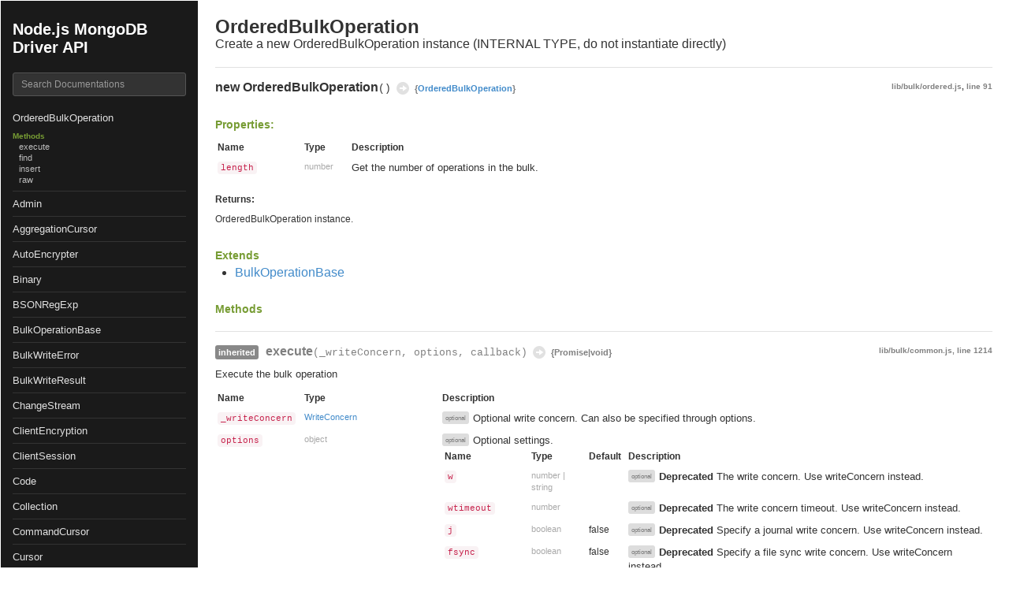

--- FILE ---
content_type: text/html; charset=utf-8
request_url: http://mongodb.github.io/node-mongodb-native/3.6/api/OrderedBulkOperation.html
body_size: 12077
content:
<!DOCTYPE html>
<html>
<head>
    <meta charset="utf-8">
    <title>Class: OrderedBulkOperation</title>
    
    
    
    
    
    <meta property="og:title" content="MongoDB Driver API for Node.js"/>
    <meta property="og:type" content="website"/>
    <meta property="og:image" content=""/>
    
    <meta property="og:url" content=""/>
    
    <script src="scripts/prettify/prettify.js"></script>
    <script src="scripts/prettify/lang-css.js"></script>
    <script src="scripts/jquery.min.js"></script>
    <!--[if lt IE 9]>
      <script src="//html5shiv.googlecode.com/svn/trunk/html5.js"></script>
    <![endif]-->
    <link type="text/css" rel="stylesheet" href="styles/prettify-tomorrow.css">
    <link type="text/css" rel="stylesheet" href="styles/bootstrap.min.css">
    <link type="text/css" rel="stylesheet" href="styles/jaguar.css">
    
    
    <script>
    var config = {"monospaceLinks":true,"cleverLinks":true,"default":{"outputSourceFiles":true},"applicationName":"Node.js MongoDB Driver API","googleAnalytics":"UA-7301842-14","openGraph":{"title":"MongoDB Driver API for Node.js","type":"website","image":"","site_name":"","url":""},"meta":{"title":"","description":"","keyword":""},"linenums":true};
    </script>
    

    
    <script>
      (function(i,s,o,g,r,a,m){i['GoogleAnalyticsObject']=r;i[r]=i[r]||function(){
      (i[r].q=i[r].q||[]).push(arguments)},i[r].l=1*new Date();a=s.createElement(o),
      m=s.getElementsByTagName(o)[0];a.async=1;a.src=g;m.parentNode.insertBefore(a,m)
      })(window,document,'script','//www.google-analytics.com/analytics.js','ga');

      ga('create', UA-7301842-14, 'auto');
      ga('send', 'pageview');
    </script>    
    
</head>
<body>
<div id="wrap" class="clearfix" style="width:100%;">
    <table style="height:100%;width:100%">
        <tr>
            <td valign='top' width="1px">
                
<div class="navigation">
    <h3 class="applicationName"><a href="index.html">Node.js MongoDB Driver API</a></h3>

    <div class="search">
        <input id="search" type="text" class="form-control input-sm" placeholder="Search Documentations">
    </div>
    <ul class="list">
    
        <li class="item" data-name="Admin">
            <span class="title">
                <a href="Admin.html">Admin</a>
                
            </span>
            <ul class="members itemMembers">
            
            </ul>
            <ul class="typedefs itemMembers">
            
            <span class="subtitle">Typedefs</span>
            
                <li data-name="Admin~resultCallback"><a href="Admin.html#~resultCallback">resultCallback</a></li>
            
            </ul>
            <ul class="methods itemMembers">
            
            <span class="subtitle">Methods</span>
            
                <li data-name="Admin#addUser"><a href="Admin.html#addUser">addUser</a></li>
            
                <li data-name="Admin#buildInfo"><a href="Admin.html#buildInfo">buildInfo</a></li>
            
                <li data-name="Admin#command"><a href="Admin.html#command">command</a></li>
            
                <li data-name="Admin#listDatabases"><a href="Admin.html#listDatabases">listDatabases</a></li>
            
                <li data-name="Admin#ping"><a href="Admin.html#ping">ping</a></li>
            
                <li data-name="Admin#removeUser"><a href="Admin.html#removeUser">removeUser</a></li>
            
                <li data-name="Admin#replSetGetStatus"><a href="Admin.html#replSetGetStatus">replSetGetStatus</a></li>
            
                <li data-name="Admin#serverInfo"><a href="Admin.html#serverInfo">serverInfo</a></li>
            
                <li data-name="Admin#serverStatus"><a href="Admin.html#serverStatus">serverStatus</a></li>
            
                <li data-name="Admin#validateCollection"><a href="Admin.html#validateCollection">validateCollection</a></li>
            
            </ul>
            <ul class="events itemMembers">
            
            </ul>
        </li>
    
        <li class="item" data-name="AggregationCursor">
            <span class="title">
                <a href="AggregationCursor.html">AggregationCursor</a>
                
            </span>
            <ul class="members itemMembers">
            
            </ul>
            <ul class="typedefs itemMembers">
            
            <span class="subtitle">Typedefs</span>
            
                <li data-name="AggregationCursor~endCallback"><a href="AggregationCursor.html#~endCallback">endCallback</a></li>
            
                <li data-name="AggregationCursor~iteratorCallback"><a href="AggregationCursor.html#~iteratorCallback">iteratorCallback</a></li>
            
                <li data-name="AggregationCursor~resultCallback"><a href="AggregationCursor.html#~resultCallback">resultCallback</a></li>
            
                <li data-name="AggregationCursor~toArrayResultCallback"><a href="AggregationCursor.html#~toArrayResultCallback">toArrayResultCallback</a></li>
            
            </ul>
            <ul class="methods itemMembers">
            
            <span class="subtitle">Methods</span>
            
                <li data-name="AggregationCursor#batchSize"><a href="AggregationCursor.html#batchSize">batchSize</a></li>
            
                <li data-name="AggregationCursor#clone"><a href="AggregationCursor.html#clone">clone</a></li>
            
                <li data-name="AggregationCursor#close"><a href="AggregationCursor.html#close">close</a></li>
            
                <li data-name="AggregationCursor#each"><a href="AggregationCursor.html#each">each</a></li>
            
                <li data-name="AggregationCursor#explain"><a href="AggregationCursor.html#explain">explain</a></li>
            
                <li data-name="AggregationCursor#forEach"><a href="AggregationCursor.html#forEach">forEach</a></li>
            
                <li data-name="AggregationCursor#geoNear"><a href="AggregationCursor.html#geoNear">geoNear</a></li>
            
                <li data-name="AggregationCursor#group"><a href="AggregationCursor.html#group">group</a></li>
            
                <li data-name="AggregationCursor#hasNext"><a href="AggregationCursor.html#hasNext">hasNext</a></li>
            
                <li data-name="AggregationCursor#isClosed"><a href="AggregationCursor.html#isClosed">isClosed</a></li>
            
                <li data-name="AggregationCursor#limit"><a href="AggregationCursor.html#limit">limit</a></li>
            
                <li data-name="AggregationCursor#lookup"><a href="AggregationCursor.html#lookup">lookup</a></li>
            
                <li data-name="AggregationCursor#match"><a href="AggregationCursor.html#match">match</a></li>
            
                <li data-name="AggregationCursor#maxTimeMS"><a href="AggregationCursor.html#maxTimeMS">maxTimeMS</a></li>
            
                <li data-name="AggregationCursor#next"><a href="AggregationCursor.html#next">next</a></li>
            
                <li data-name="AggregationCursor#out"><a href="AggregationCursor.html#out">out</a></li>
            
                <li data-name="AggregationCursor#pause"><a href="AggregationCursor.html#pause">pause</a></li>
            
                <li data-name="AggregationCursor#pipe"><a href="AggregationCursor.html#pipe">pipe</a></li>
            
                <li data-name="AggregationCursor#project"><a href="AggregationCursor.html#project">project</a></li>
            
                <li data-name="AggregationCursor#read"><a href="AggregationCursor.html#read">read</a></li>
            
                <li data-name="AggregationCursor#redact"><a href="AggregationCursor.html#redact">redact</a></li>
            
                <li data-name="AggregationCursor#resume"><a href="AggregationCursor.html#resume">resume</a></li>
            
                <li data-name="AggregationCursor#rewind"><a href="AggregationCursor.html#rewind">rewind</a></li>
            
                <li data-name="AggregationCursor#setEncoding"><a href="AggregationCursor.html#setEncoding">setEncoding</a></li>
            
                <li data-name="AggregationCursor#skip"><a href="AggregationCursor.html#skip">skip</a></li>
            
                <li data-name="AggregationCursor#sort"><a href="AggregationCursor.html#sort">sort</a></li>
            
                <li data-name="AggregationCursor#toArray"><a href="AggregationCursor.html#toArray">toArray</a></li>
            
                <li data-name="AggregationCursor#unpipe"><a href="AggregationCursor.html#unpipe">unpipe</a></li>
            
                <li data-name="AggregationCursor#unshift"><a href="AggregationCursor.html#unshift">unshift</a></li>
            
                <li data-name="AggregationCursor#unwind"><a href="AggregationCursor.html#unwind">unwind</a></li>
            
                <li data-name="AggregationCursor#wrap"><a href="AggregationCursor.html#wrap">wrap</a></li>
            
            </ul>
            <ul class="events itemMembers">
            
            <span class="subtitle">Events</span>
            
                <li data-name="AggregationCursor#event:close"><a href="AggregationCursor.html#event:close">close</a></li>
            
                <li data-name="AggregationCursor#event:data"><a href="AggregationCursor.html#event:data">data</a></li>
            
                <li data-name="AggregationCursor#event:end"><a href="AggregationCursor.html#event:end">end</a></li>
            
                <li data-name="AggregationCursor#event:readable"><a href="AggregationCursor.html#event:readable">readable</a></li>
            
            </ul>
        </li>
    
        <li class="item" data-name="AutoEncrypter">
            <span class="title">
                <a href="AutoEncrypter.html">AutoEncrypter</a>
                
            </span>
            <ul class="members itemMembers">
            
            <span class="subtitle">Members</span>
            
                <li data-name="AutoEncrypter~logLevel"><a href="AutoEncrypter.html#~logLevel">logLevel</a></li>
            
            </ul>
            <ul class="typedefs itemMembers">
            
            <span class="subtitle">Typedefs</span>
            
                <li data-name="AutoEncrypter~AutoEncryptionExtraOptions"><a href="AutoEncrypter.html#~AutoEncryptionExtraOptions">AutoEncryptionExtraOptions</a></li>
            
                <li data-name="AutoEncrypter~AutoEncryptionOptions"><a href="AutoEncrypter.html#~AutoEncryptionOptions">AutoEncryptionOptions</a></li>
            
                <li data-name="AutoEncrypter~logger"><a href="AutoEncrypter.html#~logger">logger</a></li>
            
            </ul>
            <ul class="methods itemMembers">
            
            </ul>
            <ul class="events itemMembers">
            
            </ul>
        </li>
    
        <li class="item" data-name="Binary">
            <span class="title">
                <a href="Binary.html">Binary</a>
                
            </span>
            <ul class="members itemMembers">
            
            <span class="subtitle">Members</span>
            
                <li data-name="Binary.SUBTYPE_BYTE_ARRAY"><a href="Binary.html#.SUBTYPE_BYTE_ARRAY">SUBTYPE_BYTE_ARRAY</a></li>
            
                <li data-name="Binary.SUBTYPE_DEFAULT"><a href="Binary.html#.SUBTYPE_DEFAULT">SUBTYPE_DEFAULT</a></li>
            
                <li data-name="Binary.SUBTYPE_FUNCTION"><a href="Binary.html#.SUBTYPE_FUNCTION">SUBTYPE_FUNCTION</a></li>
            
                <li data-name="Binary.SUBTYPE_MD5"><a href="Binary.html#.SUBTYPE_MD5">SUBTYPE_MD5</a></li>
            
                <li data-name="Binary.SUBTYPE_USER_DEFINED"><a href="Binary.html#.SUBTYPE_USER_DEFINED">SUBTYPE_USER_DEFINED</a></li>
            
                <li data-name="Binary.SUBTYPE_UUID"><a href="Binary.html#.SUBTYPE_UUID">SUBTYPE_UUID</a></li>
            
                <li data-name="Binary.SUBTYPE_UUID_OLD"><a href="Binary.html#.SUBTYPE_UUID_OLD">SUBTYPE_UUID_OLD</a></li>
            
            </ul>
            <ul class="typedefs itemMembers">
            
            </ul>
            <ul class="methods itemMembers">
            
            <span class="subtitle">Methods</span>
            
                <li data-name="Binary#length"><a href="Binary.html#length">length</a></li>
            
                <li data-name="Binary#put"><a href="Binary.html#put">put</a></li>
            
                <li data-name="Binary#read"><a href="Binary.html#read">read</a></li>
            
                <li data-name="Binary#value"><a href="Binary.html#value">value</a></li>
            
                <li data-name="Binary#write"><a href="Binary.html#write">write</a></li>
            
            </ul>
            <ul class="events itemMembers">
            
            </ul>
        </li>
    
        <li class="item" data-name="BSONRegExp">
            <span class="title">
                <a href="BSONRegExp.html">BSONRegExp</a>
                
            </span>
            <ul class="members itemMembers">
            
            </ul>
            <ul class="typedefs itemMembers">
            
            </ul>
            <ul class="methods itemMembers">
            
            </ul>
            <ul class="events itemMembers">
            
            </ul>
        </li>
    
        <li class="item" data-name="BulkOperationBase">
            <span class="title">
                <a href="BulkOperationBase.html">BulkOperationBase</a>
                
            </span>
            <ul class="members itemMembers">
            
            </ul>
            <ul class="typedefs itemMembers">
            
            <span class="subtitle">Typedefs</span>
            
                <li data-name="BulkOperationBase~resultCallback"><a href="BulkOperationBase.html#~resultCallback">resultCallback</a></li>
            
            </ul>
            <ul class="methods itemMembers">
            
            <span class="subtitle">Methods</span>
            
                <li data-name="BulkOperationBase#execute"><a href="BulkOperationBase.html#execute">execute</a></li>
            
                <li data-name="BulkOperationBase#find"><a href="BulkOperationBase.html#find">find</a></li>
            
                <li data-name="BulkOperationBase#insert"><a href="BulkOperationBase.html#insert">insert</a></li>
            
                <li data-name="BulkOperationBase#raw"><a href="BulkOperationBase.html#raw">raw</a></li>
            
            </ul>
            <ul class="events itemMembers">
            
            </ul>
        </li>
    
        <li class="item" data-name="BulkWriteError">
            <span class="title">
                <a href="BulkWriteError.html">BulkWriteError</a>
                
            </span>
            <ul class="members itemMembers">
            
            <span class="subtitle">Members</span>
            
                <li data-name="BulkWriteError#deletedCount"><a href="BulkWriteError.html#deletedCount">deletedCount</a></li>
            
                <li data-name="BulkWriteError#errmsg"><a href="BulkWriteError.html#errmsg">errmsg</a></li>
            
                <li data-name="BulkWriteError#insertedCount"><a href="BulkWriteError.html#insertedCount">insertedCount</a></li>
            
                <li data-name="BulkWriteError#insertedIds"><a href="BulkWriteError.html#insertedIds">insertedIds</a></li>
            
                <li data-name="BulkWriteError#matchedCount"><a href="BulkWriteError.html#matchedCount">matchedCount</a></li>
            
                <li data-name="BulkWriteError#modifiedCount"><a href="BulkWriteError.html#modifiedCount">modifiedCount</a></li>
            
                <li data-name="BulkWriteError#upsertedCount"><a href="BulkWriteError.html#upsertedCount">upsertedCount</a></li>
            
                <li data-name="BulkWriteError#upsertedIds"><a href="BulkWriteError.html#upsertedIds">upsertedIds</a></li>
            
            </ul>
            <ul class="typedefs itemMembers">
            
            </ul>
            <ul class="methods itemMembers">
            
            <span class="subtitle">Methods</span>
            
                <li data-name="BulkWriteError#hasErrorLabel"><a href="BulkWriteError.html#hasErrorLabel">hasErrorLabel</a></li>
            
            </ul>
            <ul class="events itemMembers">
            
            </ul>
        </li>
    
        <li class="item" data-name="BulkWriteResult">
            <span class="title">
                <a href="BulkWriteResult.html">BulkWriteResult</a>
                
            </span>
            <ul class="members itemMembers">
            
            <span class="subtitle">Members</span>
            
                <li data-name="BulkWriteResult#deletedCount"><a href="BulkWriteResult.html#deletedCount">deletedCount</a></li>
            
                <li data-name="BulkWriteResult#insertedCount"><a href="BulkWriteResult.html#insertedCount">insertedCount</a></li>
            
                <li data-name="BulkWriteResult#insertedIds"><a href="BulkWriteResult.html#insertedIds">insertedIds</a></li>
            
                <li data-name="BulkWriteResult#matchedCount"><a href="BulkWriteResult.html#matchedCount">matchedCount</a></li>
            
                <li data-name="BulkWriteResult#modifiedCount"><a href="BulkWriteResult.html#modifiedCount">modifiedCount</a></li>
            
                <li data-name="BulkWriteResult#nInserted"><a href="BulkWriteResult.html#nInserted">nInserted</a></li>
            
                <li data-name="BulkWriteResult#nMatched"><a href="BulkWriteResult.html#nMatched">nMatched</a></li>
            
                <li data-name="BulkWriteResult#nModified"><a href="BulkWriteResult.html#nModified">nModified</a></li>
            
                <li data-name="BulkWriteResult#nRemoved"><a href="BulkWriteResult.html#nRemoved">nRemoved</a></li>
            
                <li data-name="BulkWriteResult#nUpserted"><a href="BulkWriteResult.html#nUpserted">nUpserted</a></li>
            
                <li data-name="BulkWriteResult#ok"><a href="BulkWriteResult.html#ok">ok</a></li>
            
                <li data-name="BulkWriteResult#upsertedCount"><a href="BulkWriteResult.html#upsertedCount">upsertedCount</a></li>
            
                <li data-name="BulkWriteResult#upsertedIds"><a href="BulkWriteResult.html#upsertedIds">upsertedIds</a></li>
            
            </ul>
            <ul class="typedefs itemMembers">
            
            </ul>
            <ul class="methods itemMembers">
            
            <span class="subtitle">Methods</span>
            
                <li data-name="BulkWriteResult#getInsertedIds"><a href="BulkWriteResult.html#getInsertedIds">getInsertedIds</a></li>
            
                <li data-name="BulkWriteResult#getLastOp"><a href="BulkWriteResult.html#getLastOp">getLastOp</a></li>
            
                <li data-name="BulkWriteResult#getRawResponse"><a href="BulkWriteResult.html#getRawResponse">getRawResponse</a></li>
            
                <li data-name="BulkWriteResult#getUpsertedIdAt"><a href="BulkWriteResult.html#getUpsertedIdAt">getUpsertedIdAt</a></li>
            
                <li data-name="BulkWriteResult#getUpsertedIds"><a href="BulkWriteResult.html#getUpsertedIds">getUpsertedIds</a></li>
            
                <li data-name="BulkWriteResult#getWriteConcernError"><a href="BulkWriteResult.html#getWriteConcernError">getWriteConcernError</a></li>
            
                <li data-name="BulkWriteResult#getWriteErrorAt"><a href="BulkWriteResult.html#getWriteErrorAt">getWriteErrorAt</a></li>
            
                <li data-name="BulkWriteResult#getWriteErrorCount"><a href="BulkWriteResult.html#getWriteErrorCount">getWriteErrorCount</a></li>
            
                <li data-name="BulkWriteResult#getWriteErrors"><a href="BulkWriteResult.html#getWriteErrors">getWriteErrors</a></li>
            
                <li data-name="BulkWriteResult#hasWriteErrors"><a href="BulkWriteResult.html#hasWriteErrors">hasWriteErrors</a></li>
            
                <li data-name="BulkWriteResult#isOk"><a href="BulkWriteResult.html#isOk">isOk</a></li>
            
                <li data-name="BulkWriteResult#toJSON"><a href="BulkWriteResult.html#toJSON">toJSON</a></li>
            
                <li data-name="BulkWriteResult#toString"><a href="BulkWriteResult.html#toString">toString</a></li>
            
            </ul>
            <ul class="events itemMembers">
            
            </ul>
        </li>
    
        <li class="item" data-name="ChangeStream">
            <span class="title">
                <a href="ChangeStream.html">ChangeStream</a>
                
            </span>
            <ul class="members itemMembers">
            
            <span class="subtitle">Members</span>
            
                <li data-name="ChangeStream#resumeToken"><a href="ChangeStream.html#resumeToken">resumeToken</a></li>
            
            </ul>
            <ul class="typedefs itemMembers">
            
            <span class="subtitle">Typedefs</span>
            
                <li data-name="ChangeStream~resultCallback"><a href="ChangeStream.html#~resultCallback">resultCallback</a></li>
            
            </ul>
            <ul class="methods itemMembers">
            
            <span class="subtitle">Methods</span>
            
                <li data-name="ChangeStream#close"><a href="ChangeStream.html#close">close</a></li>
            
                <li data-name="ChangeStream#hasNext"><a href="ChangeStream.html#hasNext">hasNext</a></li>
            
                <li data-name="ChangeStream#isClosed"><a href="ChangeStream.html#isClosed">isClosed</a></li>
            
                <li data-name="ChangeStream#next"><a href="ChangeStream.html#next">next</a></li>
            
                <li data-name="ChangeStream#pause"><a href="ChangeStream.html#pause">pause</a></li>
            
                <li data-name="ChangeStream#pipe"><a href="ChangeStream.html#pipe">pipe</a></li>
            
                <li data-name="ChangeStream#resume"><a href="ChangeStream.html#resume">resume</a></li>
            
                <li data-name="ChangeStream#stream"><a href="ChangeStream.html#stream">stream</a></li>
            
                <li data-name="ChangeStream#unpipe"><a href="ChangeStream.html#unpipe">unpipe</a></li>
            
            </ul>
            <ul class="events itemMembers">
            
            <span class="subtitle">Events</span>
            
                <li data-name="ChangeStream#event:change"><a href="ChangeStream.html#event:change">change</a></li>
            
                <li data-name="ChangeStream#event:close"><a href="ChangeStream.html#event:close">close</a></li>
            
                <li data-name="ChangeStream#event:end"><a href="ChangeStream.html#event:end">end</a></li>
            
                <li data-name="ChangeStream#event:error"><a href="ChangeStream.html#event:error">error</a></li>
            
                <li data-name="ChangeStream#event:resumeTokenChanged"><a href="ChangeStream.html#event:resumeTokenChanged">resumeTokenChanged</a></li>
            
            </ul>
        </li>
    
        <li class="item" data-name="ClientEncryption">
            <span class="title">
                <a href="ClientEncryption.html">ClientEncryption</a>
                
            </span>
            <ul class="members itemMembers">
            
            </ul>
            <ul class="typedefs itemMembers">
            
            <span class="subtitle">Typedefs</span>
            
                <li data-name="ClientEncryption~createDataKeyCallback"><a href="ClientEncryption.html#~createDataKeyCallback">createDataKeyCallback</a></li>
            
                <li data-name="ClientEncryption~dataKeyId"><a href="ClientEncryption.html#~dataKeyId">dataKeyId</a></li>
            
                <li data-name="ClientEncryption~decryptCallback"><a href="ClientEncryption.html#~decryptCallback">decryptCallback</a></li>
            
                <li data-name="ClientEncryption~encryptCallback"><a href="ClientEncryption.html#~encryptCallback">encryptCallback</a></li>
            
            </ul>
            <ul class="methods itemMembers">
            
            <span class="subtitle">Methods</span>
            
                <li data-name="ClientEncryption#createDataKey"><a href="ClientEncryption.html#createDataKey">createDataKey</a></li>
            
                <li data-name="ClientEncryption#decrypt"><a href="ClientEncryption.html#decrypt">decrypt</a></li>
            
                <li data-name="ClientEncryption#encrypt"><a href="ClientEncryption.html#encrypt">encrypt</a></li>
            
            </ul>
            <ul class="events itemMembers">
            
            </ul>
        </li>
    
        <li class="item" data-name="ClientSession">
            <span class="title">
                <a href="ClientSession.html">ClientSession</a>
                
            </span>
            <ul class="members itemMembers">
            
            <span class="subtitle">Members</span>
            
                <li data-name="ClientSession#id"><a href="ClientSession.html#id">id</a></li>
            
            </ul>
            <ul class="typedefs itemMembers">
            
            </ul>
            <ul class="methods itemMembers">
            
            <span class="subtitle">Methods</span>
            
                <li data-name="ClientSession#abortTransaction"><a href="ClientSession.html#abortTransaction">abortTransaction</a></li>
            
                <li data-name="ClientSession#advanceOperationTime"><a href="ClientSession.html#advanceOperationTime">advanceOperationTime</a></li>
            
                <li data-name="ClientSession#commitTransaction"><a href="ClientSession.html#commitTransaction">commitTransaction</a></li>
            
                <li data-name="ClientSession#endSession"><a href="ClientSession.html#endSession">endSession</a></li>
            
                <li data-name="ClientSession#equals"><a href="ClientSession.html#equals">equals</a></li>
            
                <li data-name="ClientSession#incrementTransactionNumber"><a href="ClientSession.html#incrementTransactionNumber">incrementTransactionNumber</a></li>
            
                <li data-name="ClientSession#inTransaction"><a href="ClientSession.html#inTransaction">inTransaction</a></li>
            
                <li data-name="ClientSession#startTransaction"><a href="ClientSession.html#startTransaction">startTransaction</a></li>
            
                <li data-name="ClientSession#withTransaction"><a href="ClientSession.html#withTransaction">withTransaction</a></li>
            
            </ul>
            <ul class="events itemMembers">
            
            </ul>
        </li>
    
        <li class="item" data-name="Code">
            <span class="title">
                <a href="Code.html">Code</a>
                
            </span>
            <ul class="members itemMembers">
            
            </ul>
            <ul class="typedefs itemMembers">
            
            </ul>
            <ul class="methods itemMembers">
            
            </ul>
            <ul class="events itemMembers">
            
            </ul>
        </li>
    
        <li class="item" data-name="Collection">
            <span class="title">
                <a href="Collection.html">Collection</a>
                
            </span>
            <ul class="members itemMembers">
            
            <span class="subtitle">Members</span>
            
                <li data-name="Collection#collectionName"><a href="Collection.html#collectionName">collectionName</a></li>
            
                <li data-name="Collection#dbName"><a href="Collection.html#dbName">dbName</a></li>
            
                <li data-name="Collection#hint"><a href="Collection.html#hint">hint</a></li>
            
                <li data-name="Collection#namespace"><a href="Collection.html#namespace">namespace</a></li>
            
                <li data-name="Collection#readConcern"><a href="Collection.html#readConcern">readConcern</a></li>
            
                <li data-name="Collection#readPreference"><a href="Collection.html#readPreference">readPreference</a></li>
            
                <li data-name="Collection#writeConcern"><a href="Collection.html#writeConcern">writeConcern</a></li>
            
            </ul>
            <ul class="typedefs itemMembers">
            
            <span class="subtitle">Typedefs</span>
            
                <li data-name="Collection~aggregationCallback"><a href="Collection.html#~aggregationCallback">aggregationCallback</a></li>
            
                <li data-name="Collection~bulkWriteOpCallback"><a href="Collection.html#~bulkWriteOpCallback">bulkWriteOpCallback</a></li>
            
                <li data-name="Collection~BulkWriteOpResult"><a href="Collection.html#~BulkWriteOpResult">BulkWriteOpResult</a></li>
            
                <li data-name="Collection~collectionResultCallback"><a href="Collection.html#~collectionResultCallback">collectionResultCallback</a></li>
            
                <li data-name="Collection~countCallback"><a href="Collection.html#~countCallback">countCallback</a></li>
            
                <li data-name="Collection~deleteWriteOpCallback"><a href="Collection.html#~deleteWriteOpCallback">deleteWriteOpCallback</a></li>
            
                <li data-name="Collection~deleteWriteOpResult"><a href="Collection.html#~deleteWriteOpResult">deleteWriteOpResult</a></li>
            
                <li data-name="Collection~findAndModifyCallback"><a href="Collection.html#~findAndModifyCallback">findAndModifyCallback</a></li>
            
                <li data-name="Collection~findAndModifyWriteOpResult"><a href="Collection.html#~findAndModifyWriteOpResult">findAndModifyWriteOpResult</a></li>
            
                <li data-name="Collection~IndexDefinition"><a href="Collection.html#~IndexDefinition">IndexDefinition</a></li>
            
                <li data-name="Collection~insertOneWriteOpCallback"><a href="Collection.html#~insertOneWriteOpCallback">insertOneWriteOpCallback</a></li>
            
                <li data-name="Collection~insertOneWriteOpResult"><a href="Collection.html#~insertOneWriteOpResult">insertOneWriteOpResult</a></li>
            
                <li data-name="Collection~insertWriteOpCallback"><a href="Collection.html#~insertWriteOpCallback">insertWriteOpCallback</a></li>
            
                <li data-name="Collection~insertWriteOpResult"><a href="Collection.html#~insertWriteOpResult">insertWriteOpResult</a></li>
            
                <li data-name="Collection~parallelCollectionScanCallback"><a href="Collection.html#~parallelCollectionScanCallback">parallelCollectionScanCallback</a></li>
            
                <li data-name="Collection~resultCallback"><a href="Collection.html#~resultCallback">resultCallback</a></li>
            
                <li data-name="Collection~updateWriteOpCallback"><a href="Collection.html#~updateWriteOpCallback">updateWriteOpCallback</a></li>
            
                <li data-name="Collection~updateWriteOpResult"><a href="Collection.html#~updateWriteOpResult">updateWriteOpResult</a></li>
            
                <li data-name="Collection~writeOpCallback"><a href="Collection.html#~writeOpCallback">writeOpCallback</a></li>
            
                <li data-name="Collection~WriteOpResult"><a href="Collection.html#~WriteOpResult">WriteOpResult</a></li>
            
            </ul>
            <ul class="methods itemMembers">
            
            <span class="subtitle">Methods</span>
            
                <li data-name="Collection#aggregate"><a href="Collection.html#aggregate">aggregate</a></li>
            
                <li data-name="Collection#bulkWrite"><a href="Collection.html#bulkWrite">bulkWrite</a></li>
            
                <li data-name="Collection#count"><a href="Collection.html#count">count</a></li>
            
                <li data-name="Collection#countDocuments"><a href="Collection.html#countDocuments">countDocuments</a></li>
            
                <li data-name="Collection#createIndex"><a href="Collection.html#createIndex">createIndex</a></li>
            
                <li data-name="Collection#createIndexes"><a href="Collection.html#createIndexes">createIndexes</a></li>
            
                <li data-name="Collection#deleteMany"><a href="Collection.html#deleteMany">deleteMany</a></li>
            
                <li data-name="Collection#deleteOne"><a href="Collection.html#deleteOne">deleteOne</a></li>
            
                <li data-name="Collection#distinct"><a href="Collection.html#distinct">distinct</a></li>
            
                <li data-name="Collection#drop"><a href="Collection.html#drop">drop</a></li>
            
                <li data-name="Collection#dropAllIndexes"><a href="Collection.html#dropAllIndexes">dropAllIndexes</a></li>
            
                <li data-name="Collection#dropIndex"><a href="Collection.html#dropIndex">dropIndex</a></li>
            
                <li data-name="Collection#dropIndexes"><a href="Collection.html#dropIndexes">dropIndexes</a></li>
            
                <li data-name="Collection#ensureIndex"><a href="Collection.html#ensureIndex">ensureIndex</a></li>
            
                <li data-name="Collection#estimatedDocumentCount"><a href="Collection.html#estimatedDocumentCount">estimatedDocumentCount</a></li>
            
                <li data-name="Collection#find"><a href="Collection.html#find">find</a></li>
            
                <li data-name="Collection#findAndModify"><a href="Collection.html#findAndModify">findAndModify</a></li>
            
                <li data-name="Collection#findAndRemove"><a href="Collection.html#findAndRemove">findAndRemove</a></li>
            
                <li data-name="Collection#findOne"><a href="Collection.html#findOne">findOne</a></li>
            
                <li data-name="Collection#findOneAndDelete"><a href="Collection.html#findOneAndDelete">findOneAndDelete</a></li>
            
                <li data-name="Collection#findOneAndReplace"><a href="Collection.html#findOneAndReplace">findOneAndReplace</a></li>
            
                <li data-name="Collection#findOneAndUpdate"><a href="Collection.html#findOneAndUpdate">findOneAndUpdate</a></li>
            
                <li data-name="Collection#geoHaystackSearch"><a href="Collection.html#geoHaystackSearch">geoHaystackSearch</a></li>
            
                <li data-name="Collection#group"><a href="Collection.html#group">group</a></li>
            
                <li data-name="Collection#indexes"><a href="Collection.html#indexes">indexes</a></li>
            
                <li data-name="Collection#indexExists"><a href="Collection.html#indexExists">indexExists</a></li>
            
                <li data-name="Collection#indexInformation"><a href="Collection.html#indexInformation">indexInformation</a></li>
            
                <li data-name="Collection#initializeOrderedBulkOp"><a href="Collection.html#initializeOrderedBulkOp">initializeOrderedBulkOp</a></li>
            
                <li data-name="Collection#initializeUnorderedBulkOp"><a href="Collection.html#initializeUnorderedBulkOp">initializeUnorderedBulkOp</a></li>
            
                <li data-name="Collection#insert"><a href="Collection.html#insert">insert</a></li>
            
                <li data-name="Collection#insertMany"><a href="Collection.html#insertMany">insertMany</a></li>
            
                <li data-name="Collection#insertOne"><a href="Collection.html#insertOne">insertOne</a></li>
            
                <li data-name="Collection#isCapped"><a href="Collection.html#isCapped">isCapped</a></li>
            
                <li data-name="Collection#listIndexes"><a href="Collection.html#listIndexes">listIndexes</a></li>
            
                <li data-name="Collection#mapReduce"><a href="Collection.html#mapReduce">mapReduce</a></li>
            
                <li data-name="Collection#options"><a href="Collection.html#options">options</a></li>
            
                <li data-name="Collection#parallelCollectionScan"><a href="Collection.html#parallelCollectionScan">parallelCollectionScan</a></li>
            
                <li data-name="Collection#reIndex"><a href="Collection.html#reIndex">reIndex</a></li>
            
                <li data-name="Collection#remove"><a href="Collection.html#remove">remove</a></li>
            
                <li data-name="Collection#rename"><a href="Collection.html#rename">rename</a></li>
            
                <li data-name="Collection#replaceOne"><a href="Collection.html#replaceOne">replaceOne</a></li>
            
                <li data-name="Collection#save"><a href="Collection.html#save">save</a></li>
            
                <li data-name="Collection#stats"><a href="Collection.html#stats">stats</a></li>
            
                <li data-name="Collection#update"><a href="Collection.html#update">update</a></li>
            
                <li data-name="Collection#updateMany"><a href="Collection.html#updateMany">updateMany</a></li>
            
                <li data-name="Collection#updateOne"><a href="Collection.html#updateOne">updateOne</a></li>
            
                <li data-name="Collection#watch"><a href="Collection.html#watch">watch</a></li>
            
            </ul>
            <ul class="events itemMembers">
            
            </ul>
        </li>
    
        <li class="item" data-name="CommandCursor">
            <span class="title">
                <a href="CommandCursor.html">CommandCursor</a>
                
            </span>
            <ul class="members itemMembers">
            
            </ul>
            <ul class="typedefs itemMembers">
            
            <span class="subtitle">Typedefs</span>
            
                <li data-name="CommandCursor~endCallback"><a href="CommandCursor.html#~endCallback">endCallback</a></li>
            
                <li data-name="CommandCursor~iteratorCallback"><a href="CommandCursor.html#~iteratorCallback">iteratorCallback</a></li>
            
                <li data-name="CommandCursor~resultCallback"><a href="CommandCursor.html#~resultCallback">resultCallback</a></li>
            
                <li data-name="CommandCursor~toArrayResultCallback"><a href="CommandCursor.html#~toArrayResultCallback">toArrayResultCallback</a></li>
            
            </ul>
            <ul class="methods itemMembers">
            
            <span class="subtitle">Methods</span>
            
                <li data-name="CommandCursor#batchSize"><a href="CommandCursor.html#batchSize">batchSize</a></li>
            
                <li data-name="CommandCursor#clone"><a href="CommandCursor.html#clone">clone</a></li>
            
                <li data-name="CommandCursor#close"><a href="CommandCursor.html#close">close</a></li>
            
                <li data-name="CommandCursor#each"><a href="CommandCursor.html#each">each</a></li>
            
                <li data-name="CommandCursor#hasNext"><a href="CommandCursor.html#hasNext">hasNext</a></li>
            
                <li data-name="CommandCursor#isClosed"><a href="CommandCursor.html#isClosed">isClosed</a></li>
            
                <li data-name="CommandCursor#maxTimeMS"><a href="CommandCursor.html#maxTimeMS">maxTimeMS</a></li>
            
                <li data-name="CommandCursor#next"><a href="CommandCursor.html#next">next</a></li>
            
                <li data-name="CommandCursor#pause"><a href="CommandCursor.html#pause">pause</a></li>
            
                <li data-name="CommandCursor#pipe"><a href="CommandCursor.html#pipe">pipe</a></li>
            
                <li data-name="CommandCursor#read"><a href="CommandCursor.html#read">read</a></li>
            
                <li data-name="CommandCursor#resume"><a href="CommandCursor.html#resume">resume</a></li>
            
                <li data-name="CommandCursor#rewind"><a href="CommandCursor.html#rewind">rewind</a></li>
            
                <li data-name="CommandCursor#setEncoding"><a href="CommandCursor.html#setEncoding">setEncoding</a></li>
            
                <li data-name="CommandCursor#setReadPreference"><a href="CommandCursor.html#setReadPreference">setReadPreference</a></li>
            
                <li data-name="CommandCursor#toArray"><a href="CommandCursor.html#toArray">toArray</a></li>
            
                <li data-name="CommandCursor#unpipe"><a href="CommandCursor.html#unpipe">unpipe</a></li>
            
                <li data-name="CommandCursor#unshift"><a href="CommandCursor.html#unshift">unshift</a></li>
            
                <li data-name="CommandCursor#wrap"><a href="CommandCursor.html#wrap">wrap</a></li>
            
            </ul>
            <ul class="events itemMembers">
            
            <span class="subtitle">Events</span>
            
                <li data-name="CommandCursor#event:close"><a href="CommandCursor.html#event:close">close</a></li>
            
                <li data-name="CommandCursor#event:data"><a href="CommandCursor.html#event:data">data</a></li>
            
                <li data-name="CommandCursor#event:end"><a href="CommandCursor.html#event:end">end</a></li>
            
                <li data-name="CommandCursor#event:readable"><a href="CommandCursor.html#event:readable">readable</a></li>
            
            </ul>
        </li>
    
        <li class="item" data-name="Cursor">
            <span class="title">
                <a href="Cursor.html">Cursor</a>
                
            </span>
            <ul class="members itemMembers">
            
            </ul>
            <ul class="typedefs itemMembers">
            
            <span class="subtitle">Typedefs</span>
            
                <li data-name="Cursor~countResultCallback"><a href="Cursor.html#~countResultCallback">countResultCallback</a></li>
            
                <li data-name="Cursor~endCallback"><a href="Cursor.html#~endCallback">endCallback</a></li>
            
                <li data-name="Cursor~iteratorCallback"><a href="Cursor.html#~iteratorCallback">iteratorCallback</a></li>
            
                <li data-name="Cursor~resultCallback"><a href="Cursor.html#~resultCallback">resultCallback</a></li>
            
                <li data-name="Cursor~toArrayResultCallback"><a href="Cursor.html#~toArrayResultCallback">toArrayResultCallback</a></li>
            
            </ul>
            <ul class="methods itemMembers">
            
            <span class="subtitle">Methods</span>
            
                <li data-name="Cursor#addCursorFlag"><a href="Cursor.html#addCursorFlag">addCursorFlag</a></li>
            
                <li data-name="Cursor#addQueryModifier"><a href="Cursor.html#addQueryModifier">addQueryModifier</a></li>
            
                <li data-name="Cursor#batchSize"><a href="Cursor.html#batchSize">batchSize</a></li>
            
                <li data-name="Cursor#clone"><a href="Cursor.html#clone">clone</a></li>
            
                <li data-name="Cursor#close"><a href="Cursor.html#close">close</a></li>
            
                <li data-name="Cursor#collation"><a href="Cursor.html#collation">collation</a></li>
            
                <li data-name="Cursor#comment"><a href="Cursor.html#comment">comment</a></li>
            
                <li data-name="Cursor#count"><a href="Cursor.html#count">count</a></li>
            
                <li data-name="Cursor#each"><a href="Cursor.html#each">each</a></li>
            
                <li data-name="Cursor#explain"><a href="Cursor.html#explain">explain</a></li>
            
                <li data-name="Cursor#filter"><a href="Cursor.html#filter">filter</a></li>
            
                <li data-name="Cursor#forEach"><a href="Cursor.html#forEach">forEach</a></li>
            
                <li data-name="Cursor#hasNext"><a href="Cursor.html#hasNext">hasNext</a></li>
            
                <li data-name="Cursor#hint"><a href="Cursor.html#hint">hint</a></li>
            
                <li data-name="Cursor#isClosed"><a href="Cursor.html#isClosed">isClosed</a></li>
            
                <li data-name="Cursor#limit"><a href="Cursor.html#limit">limit</a></li>
            
                <li data-name="Cursor#map"><a href="Cursor.html#map">map</a></li>
            
                <li data-name="Cursor#max"><a href="Cursor.html#max">max</a></li>
            
                <li data-name="Cursor#maxAwaitTimeMS"><a href="Cursor.html#maxAwaitTimeMS">maxAwaitTimeMS</a></li>
            
                <li data-name="Cursor#maxScan"><a href="Cursor.html#maxScan">maxScan</a></li>
            
                <li data-name="Cursor#maxTimeMS"><a href="Cursor.html#maxTimeMS">maxTimeMS</a></li>
            
                <li data-name="Cursor#min"><a href="Cursor.html#min">min</a></li>
            
                <li data-name="Cursor#next"><a href="Cursor.html#next">next</a></li>
            
                <li data-name="Cursor#pause"><a href="Cursor.html#pause">pause</a></li>
            
                <li data-name="Cursor#pipe"><a href="Cursor.html#pipe">pipe</a></li>
            
                <li data-name="Cursor#project"><a href="Cursor.html#project">project</a></li>
            
                <li data-name="Cursor#read"><a href="Cursor.html#read">read</a></li>
            
                <li data-name="Cursor#resume"><a href="Cursor.html#resume">resume</a></li>
            
                <li data-name="Cursor#returnKey"><a href="Cursor.html#returnKey">returnKey</a></li>
            
                <li data-name="Cursor#rewind"><a href="Cursor.html#rewind">rewind</a></li>
            
                <li data-name="Cursor#setCursorOption"><a href="Cursor.html#setCursorOption">setCursorOption</a></li>
            
                <li data-name="Cursor#setEncoding"><a href="Cursor.html#setEncoding">setEncoding</a></li>
            
                <li data-name="Cursor#setReadPreference"><a href="Cursor.html#setReadPreference">setReadPreference</a></li>
            
                <li data-name="Cursor#showRecordId"><a href="Cursor.html#showRecordId">showRecordId</a></li>
            
                <li data-name="Cursor#skip"><a href="Cursor.html#skip">skip</a></li>
            
                <li data-name="Cursor#snapshot"><a href="Cursor.html#snapshot">snapshot</a></li>
            
                <li data-name="Cursor#sort"><a href="Cursor.html#sort">sort</a></li>
            
                <li data-name="Cursor#stream"><a href="Cursor.html#stream">stream</a></li>
            
                <li data-name="Cursor#toArray"><a href="Cursor.html#toArray">toArray</a></li>
            
                <li data-name="Cursor#transformStream"><a href="Cursor.html#transformStream">transformStream</a></li>
            
                <li data-name="Cursor#unpipe"><a href="Cursor.html#unpipe">unpipe</a></li>
            
                <li data-name="Cursor#unshift"><a href="Cursor.html#unshift">unshift</a></li>
            
                <li data-name="Cursor#wrap"><a href="Cursor.html#wrap">wrap</a></li>
            
            </ul>
            <ul class="events itemMembers">
            
            <span class="subtitle">Events</span>
            
                <li data-name="Cursor#event:close"><a href="Cursor.html#event:close">close</a></li>
            
                <li data-name="Cursor#event:data"><a href="Cursor.html#event:data">data</a></li>
            
                <li data-name="Cursor#event:end"><a href="Cursor.html#event:end">end</a></li>
            
                <li data-name="Cursor#event:readable"><a href="Cursor.html#event:readable">readable</a></li>
            
            </ul>
        </li>
    
        <li class="item" data-name="Db">
            <span class="title">
                <a href="Db.html">Db</a>
                
            </span>
            <ul class="members itemMembers">
            
            <span class="subtitle">Members</span>
            
                <li data-name="Db#profilingInfo"><a href="Db.html#profilingInfo">profilingInfo</a></li>
            
            </ul>
            <ul class="typedefs itemMembers">
            
            <span class="subtitle">Typedefs</span>
            
                <li data-name="Db~collectionResultCallback"><a href="Db.html#~collectionResultCallback">collectionResultCallback</a></li>
            
            </ul>
            <ul class="methods itemMembers">
            
            <span class="subtitle">Methods</span>
            
                <li data-name="Db#addUser"><a href="Db.html#addUser">addUser</a></li>
            
                <li data-name="Db#admin"><a href="Db.html#admin">admin</a></li>
            
                <li data-name="Db#aggregate"><a href="Db.html#aggregate">aggregate</a></li>
            
                <li data-name="Db#collection"><a href="Db.html#collection">collection</a></li>
            
                <li data-name="Db#collections"><a href="Db.html#collections">collections</a></li>
            
                <li data-name="Db#command"><a href="Db.html#command">command</a></li>
            
                <li data-name="Db#createCollection"><a href="Db.html#createCollection">createCollection</a></li>
            
                <li data-name="Db#createIndex"><a href="Db.html#createIndex">createIndex</a></li>
            
                <li data-name="Db#dropCollection"><a href="Db.html#dropCollection">dropCollection</a></li>
            
                <li data-name="Db#dropDatabase"><a href="Db.html#dropDatabase">dropDatabase</a></li>
            
                <li data-name="Db#ensureIndex"><a href="Db.html#ensureIndex">ensureIndex</a></li>
            
                <li data-name="Db#eval"><a href="Db.html#eval">eval</a></li>
            
                <li data-name="Db#executeDbAdminCommand"><a href="Db.html#executeDbAdminCommand">executeDbAdminCommand</a></li>
            
                <li data-name="Db#indexInformation"><a href="Db.html#indexInformation">indexInformation</a></li>
            
                <li data-name="Db#listCollections"><a href="Db.html#listCollections">listCollections</a></li>
            
                <li data-name="Db#profilingLevel"><a href="Db.html#profilingLevel">profilingLevel</a></li>
            
                <li data-name="Db#removeUser"><a href="Db.html#removeUser">removeUser</a></li>
            
                <li data-name="Db#renameCollection"><a href="Db.html#renameCollection">renameCollection</a></li>
            
                <li data-name="Db#setProfilingLevel"><a href="Db.html#setProfilingLevel">setProfilingLevel</a></li>
            
                <li data-name="Db#stats"><a href="Db.html#stats">stats</a></li>
            
                <li data-name="Db#unref"><a href="Db.html#unref">unref</a></li>
            
                <li data-name="Db#watch"><a href="Db.html#watch">watch</a></li>
            
            </ul>
            <ul class="events itemMembers">
            
            <span class="subtitle">Events</span>
            
                <li data-name="Db#event:close"><a href="Db.html#event:close">close</a></li>
            
                <li data-name="Db#event:error"><a href="Db.html#event:error">error</a></li>
            
                <li data-name="Db#event:fullsetup"><a href="Db.html#event:fullsetup">fullsetup</a></li>
            
                <li data-name="Db#event:parseError"><a href="Db.html#event:parseError">parseError</a></li>
            
                <li data-name="Db#event:reconnect"><a href="Db.html#event:reconnect">reconnect</a></li>
            
                <li data-name="Db#event:timeout"><a href="Db.html#event:timeout">timeout</a></li>
            
            </ul>
        </li>
    
        <li class="item" data-name="DBRef">
            <span class="title">
                <a href="DBRef.html">DBRef</a>
                
            </span>
            <ul class="members itemMembers">
            
            </ul>
            <ul class="typedefs itemMembers">
            
            </ul>
            <ul class="methods itemMembers">
            
            </ul>
            <ul class="events itemMembers">
            
            </ul>
        </li>
    
        <li class="item" data-name="Decimal128">
            <span class="title">
                <a href="Decimal128.html">Decimal128</a>
                
            </span>
            <ul class="members itemMembers">
            
            </ul>
            <ul class="typedefs itemMembers">
            
            </ul>
            <ul class="methods itemMembers">
            
            <span class="subtitle">Methods</span>
            
                <li data-name="Decimal128#toString"><a href="Decimal128.html#toString">toString</a></li>
            
                <li data-name="Decimal128.fromString"><a href="Decimal128.html#.fromString">fromString</a></li>
            
            </ul>
            <ul class="events itemMembers">
            
            </ul>
        </li>
    
        <li class="item" data-name="Double">
            <span class="title">
                <a href="Double.html">Double</a>
                
            </span>
            <ul class="members itemMembers">
            
            </ul>
            <ul class="typedefs itemMembers">
            
            </ul>
            <ul class="methods itemMembers">
            
            <span class="subtitle">Methods</span>
            
                <li data-name="Double#valueOf"><a href="Double.html#valueOf">valueOf</a></li>
            
            </ul>
            <ul class="events itemMembers">
            
            </ul>
        </li>
    
        <li class="item" data-name="FindOperators">
            <span class="title">
                <a href="FindOperators.html">FindOperators</a>
                
            </span>
            <ul class="members itemMembers">
            
            </ul>
            <ul class="typedefs itemMembers">
            
            </ul>
            <ul class="methods itemMembers">
            
            <span class="subtitle">Methods</span>
            
                <li data-name="FindOperators#delete"><a href="FindOperators.html#delete">delete</a></li>
            
                <li data-name="FindOperators#deleteOne"><a href="FindOperators.html#deleteOne">deleteOne</a></li>
            
                <li data-name="FindOperators#remove"><a href="FindOperators.html#remove">remove</a></li>
            
                <li data-name="FindOperators#removeOne"><a href="FindOperators.html#removeOne">removeOne</a></li>
            
                <li data-name="FindOperators#replaceOne"><a href="FindOperators.html#replaceOne">replaceOne</a></li>
            
                <li data-name="FindOperators#update"><a href="FindOperators.html#update">update</a></li>
            
                <li data-name="FindOperators#updateOne"><a href="FindOperators.html#updateOne">updateOne</a></li>
            
                <li data-name="FindOperators#upsert"><a href="FindOperators.html#upsert">upsert</a></li>
            
            </ul>
            <ul class="events itemMembers">
            
            </ul>
        </li>
    
        <li class="item" data-name="GridFSBucket">
            <span class="title">
                <a href="GridFSBucket.html">GridFSBucket</a>
                
            </span>
            <ul class="members itemMembers">
            
            </ul>
            <ul class="typedefs itemMembers">
            
            <span class="subtitle">Typedefs</span>
            
                <li data-name="GridFSBucket~errorCallback"><a href="GridFSBucket.html#~errorCallback">errorCallback</a></li>
            
            </ul>
            <ul class="methods itemMembers">
            
            <span class="subtitle">Methods</span>
            
                <li data-name="GridFSBucket#delete"><a href="GridFSBucket.html#delete">delete</a></li>
            
                <li data-name="GridFSBucket#drop"><a href="GridFSBucket.html#drop">drop</a></li>
            
                <li data-name="GridFSBucket#find"><a href="GridFSBucket.html#find">find</a></li>
            
                <li data-name="GridFSBucket#openDownloadStream"><a href="GridFSBucket.html#openDownloadStream">openDownloadStream</a></li>
            
                <li data-name="GridFSBucket#openDownloadStreamByName"><a href="GridFSBucket.html#openDownloadStreamByName">openDownloadStreamByName</a></li>
            
                <li data-name="GridFSBucket#openUploadStream"><a href="GridFSBucket.html#openUploadStream">openUploadStream</a></li>
            
                <li data-name="GridFSBucket#openUploadStreamWithId"><a href="GridFSBucket.html#openUploadStreamWithId">openUploadStreamWithId</a></li>
            
                <li data-name="GridFSBucket#rename"><a href="GridFSBucket.html#rename">rename</a></li>
            
            </ul>
            <ul class="events itemMembers">
            
            <span class="subtitle">Events</span>
            
                <li data-name="GridFSBucket#event:index"><a href="GridFSBucket.html#event:index">index</a></li>
            
            </ul>
        </li>
    
        <li class="item" data-name="GridFSBucketReadStream">
            <span class="title">
                <a href="GridFSBucketReadStream.html">GridFSBucketReadStream</a>
                
            </span>
            <ul class="members itemMembers">
            
            </ul>
            <ul class="typedefs itemMembers">
            
            </ul>
            <ul class="methods itemMembers">
            
            <span class="subtitle">Methods</span>
            
                <li data-name="GridFSBucketReadStream#abort"><a href="GridFSBucketReadStream.html#abort">abort</a></li>
            
                <li data-name="GridFSBucketReadStream#end"><a href="GridFSBucketReadStream.html#end">end</a></li>
            
                <li data-name="GridFSBucketReadStream#pause"><a href="GridFSBucketReadStream.html#pause">pause</a></li>
            
                <li data-name="GridFSBucketReadStream#pipe"><a href="GridFSBucketReadStream.html#pipe">pipe</a></li>
            
                <li data-name="GridFSBucketReadStream#read"><a href="GridFSBucketReadStream.html#read">read</a></li>
            
                <li data-name="GridFSBucketReadStream#resume"><a href="GridFSBucketReadStream.html#resume">resume</a></li>
            
                <li data-name="GridFSBucketReadStream#setEncoding"><a href="GridFSBucketReadStream.html#setEncoding">setEncoding</a></li>
            
                <li data-name="GridFSBucketReadStream#start"><a href="GridFSBucketReadStream.html#start">start</a></li>
            
                <li data-name="GridFSBucketReadStream#unpipe"><a href="GridFSBucketReadStream.html#unpipe">unpipe</a></li>
            
                <li data-name="GridFSBucketReadStream#unshift"><a href="GridFSBucketReadStream.html#unshift">unshift</a></li>
            
                <li data-name="GridFSBucketReadStream#wrap"><a href="GridFSBucketReadStream.html#wrap">wrap</a></li>
            
            </ul>
            <ul class="events itemMembers">
            
            <span class="subtitle">Events</span>
            
                <li data-name="GridFSBucketReadStream#event:close"><a href="GridFSBucketReadStream.html#event:close">close</a></li>
            
                <li data-name="GridFSBucketReadStream#event:data"><a href="GridFSBucketReadStream.html#event:data">data</a></li>
            
                <li data-name="GridFSBucketReadStream#event:end"><a href="GridFSBucketReadStream.html#event:end">end</a></li>
            
                <li data-name="GridFSBucketReadStream#event:error"><a href="GridFSBucketReadStream.html#event:error">error</a></li>
            
                <li data-name="GridFSBucketReadStream#event:file"><a href="GridFSBucketReadStream.html#event:file">file</a></li>
            
            </ul>
        </li>
    
        <li class="item" data-name="GridFSBucketWriteStream">
            <span class="title">
                <a href="GridFSBucketWriteStream.html">GridFSBucketWriteStream</a>
                
            </span>
            <ul class="members itemMembers">
            
            </ul>
            <ul class="typedefs itemMembers">
            
            </ul>
            <ul class="methods itemMembers">
            
            <span class="subtitle">Methods</span>
            
                <li data-name="GridFSBucketWriteStream#abort"><a href="GridFSBucketWriteStream.html#abort">abort</a></li>
            
                <li data-name="GridFSBucketWriteStream#end"><a href="GridFSBucketWriteStream.html#end">end</a></li>
            
                <li data-name="GridFSBucketWriteStream#write"><a href="GridFSBucketWriteStream.html#write">write</a></li>
            
            </ul>
            <ul class="events itemMembers">
            
            <span class="subtitle">Events</span>
            
                <li data-name="GridFSBucketWriteStream#event:error"><a href="GridFSBucketWriteStream.html#event:error">error</a></li>
            
                <li data-name="GridFSBucketWriteStream#event:finish"><a href="GridFSBucketWriteStream.html#event:finish">finish</a></li>
            
            </ul>
        </li>
    
        <li class="item" data-name="GridStore">
            <span class="title">
                <a href="GridStore.html">GridStore</a>
                
            </span>
            <ul class="members itemMembers">
            
            <span class="subtitle">Members</span>
            
                <li data-name="GridStore.DEFAULT_CONTENT_TYPE"><a href="GridStore.html#.DEFAULT_CONTENT_TYPE">DEFAULT_CONTENT_TYPE</a></li>
            
                <li data-name="GridStore.DEFAULT_ROOT_COLLECTION"><a href="GridStore.html#.DEFAULT_ROOT_COLLECTION">DEFAULT_ROOT_COLLECTION</a></li>
            
                <li data-name="GridStore.IO_SEEK_CUR"><a href="GridStore.html#.IO_SEEK_CUR">IO_SEEK_CUR</a></li>
            
                <li data-name="GridStore.IO_SEEK_END"><a href="GridStore.html#.IO_SEEK_END">IO_SEEK_END</a></li>
            
                <li data-name="GridStore.IO_SEEK_SET"><a href="GridStore.html#.IO_SEEK_SET">IO_SEEK_SET</a></li>
            
            </ul>
            <ul class="typedefs itemMembers">
            
            <span class="subtitle">Typedefs</span>
            
                <li data-name="GridStore~collectionCallback"><a href="GridStore.html#~collectionCallback">collectionCallback</a></li>
            
                <li data-name="GridStore~gridStoreCallback"><a href="GridStore.html#~gridStoreCallback">gridStoreCallback</a></li>
            
                <li data-name="GridStore~openCallback"><a href="GridStore.html#~openCallback">openCallback</a></li>
            
                <li data-name="GridStore~readCallback"><a href="GridStore.html#~readCallback">readCallback</a></li>
            
                <li data-name="GridStore~readlinesCallback"><a href="GridStore.html#~readlinesCallback">readlinesCallback</a></li>
            
                <li data-name="GridStore~resultCallback"><a href="GridStore.html#~resultCallback">resultCallback</a></li>
            
                <li data-name="GridStore~tellCallback"><a href="GridStore.html#~tellCallback">tellCallback</a></li>
            
            </ul>
            <ul class="methods itemMembers">
            
            <span class="subtitle">Methods</span>
            
                <li data-name="GridStore.exist"><a href="GridStore.html#.exist">exist</a></li>
            
                <li data-name="GridStore.list"><a href="GridStore.html#.list">list</a></li>
            
                <li data-name="GridStore.read"><a href="GridStore.html#.read">read</a></li>
            
                <li data-name="GridStore.readlines"><a href="GridStore.html#.readlines">readlines</a></li>
            
                <li data-name="GridStore.unlink"><a href="GridStore.html#.unlink">unlink</a></li>
            
                <li data-name="GridStore#chunkCollection"><a href="GridStore.html#chunkCollection">chunkCollection</a></li>
            
                <li data-name="GridStore#close"><a href="GridStore.html#close">close</a></li>
            
                <li data-name="GridStore#collection"><a href="GridStore.html#collection">collection</a></li>
            
                <li data-name="GridStore#destroy"><a href="GridStore.html#destroy">destroy</a></li>
            
                <li data-name="GridStore#eof"><a href="GridStore.html#eof">eof</a></li>
            
                <li data-name="GridStore#getc"><a href="GridStore.html#getc">getc</a></li>
            
                <li data-name="GridStore#open"><a href="GridStore.html#open">open</a></li>
            
                <li data-name="GridStore#puts"><a href="GridStore.html#puts">puts</a></li>
            
                <li data-name="GridStore#read"><a href="GridStore.html#read">read</a></li>
            
                <li data-name="GridStore#readlines"><a href="GridStore.html#readlines">readlines</a></li>
            
                <li data-name="GridStore#rewind"><a href="GridStore.html#rewind">rewind</a></li>
            
                <li data-name="GridStore#seek"><a href="GridStore.html#seek">seek</a></li>
            
                <li data-name="GridStore#stream"><a href="GridStore.html#stream">stream</a></li>
            
                <li data-name="GridStore#tell"><a href="GridStore.html#tell">tell</a></li>
            
                <li data-name="GridStore#unlink"><a href="GridStore.html#unlink">unlink</a></li>
            
                <li data-name="GridStore#write"><a href="GridStore.html#write">write</a></li>
            
                <li data-name="GridStore#writeFile"><a href="GridStore.html#writeFile">writeFile</a></li>
            
            </ul>
            <ul class="events itemMembers">
            
            </ul>
        </li>
    
        <li class="item" data-name="GridStoreStream">
            <span class="title">
                <a href="GridStoreStream.html">GridStoreStream</a>
                
            </span>
            <ul class="members itemMembers">
            
            </ul>
            <ul class="typedefs itemMembers">
            
            </ul>
            <ul class="methods itemMembers">
            
            <span class="subtitle">Methods</span>
            
                <li data-name="GridStoreStream#end"><a href="GridStoreStream.html#end">end</a></li>
            
                <li data-name="GridStoreStream#pause"><a href="GridStoreStream.html#pause">pause</a></li>
            
                <li data-name="GridStoreStream#pipe"><a href="GridStoreStream.html#pipe">pipe</a></li>
            
                <li data-name="GridStoreStream#read"><a href="GridStoreStream.html#read">read</a></li>
            
                <li data-name="GridStoreStream#resume"><a href="GridStoreStream.html#resume">resume</a></li>
            
                <li data-name="GridStoreStream#setEncoding"><a href="GridStoreStream.html#setEncoding">setEncoding</a></li>
            
                <li data-name="GridStoreStream#unpipe"><a href="GridStoreStream.html#unpipe">unpipe</a></li>
            
                <li data-name="GridStoreStream#unshift"><a href="GridStoreStream.html#unshift">unshift</a></li>
            
                <li data-name="GridStoreStream#wrap"><a href="GridStoreStream.html#wrap">wrap</a></li>
            
                <li data-name="GridStoreStream#write"><a href="GridStoreStream.html#write">write</a></li>
            
            </ul>
            <ul class="events itemMembers">
            
            <span class="subtitle">Events</span>
            
                <li data-name="GridStoreStream#event:close"><a href="GridStoreStream.html#event:close">close</a></li>
            
                <li data-name="GridStoreStream#event:data"><a href="GridStoreStream.html#event:data">data</a></li>
            
                <li data-name="GridStoreStream#event:drain"><a href="GridStoreStream.html#event:drain">drain</a></li>
            
                <li data-name="GridStoreStream#event:end"><a href="GridStoreStream.html#event:end">end</a></li>
            
                <li data-name="GridStoreStream#event:error"><a href="GridStoreStream.html#event:error">error</a></li>
            
                <li data-name="GridStoreStream#event:finish"><a href="GridStoreStream.html#event:finish">finish</a></li>
            
                <li data-name="GridStoreStream#event:pipe"><a href="GridStoreStream.html#event:pipe">pipe</a></li>
            
                <li data-name="GridStoreStream#event:readable"><a href="GridStoreStream.html#event:readable">readable</a></li>
            
                <li data-name="GridStoreStream#event:unpipe"><a href="GridStoreStream.html#event:unpipe">unpipe</a></li>
            
            </ul>
        </li>
    
        <li class="item" data-name="Int32">
            <span class="title">
                <a href="Int32.html">Int32</a>
                
            </span>
            <ul class="members itemMembers">
            
            </ul>
            <ul class="typedefs itemMembers">
            
            </ul>
            <ul class="methods itemMembers">
            
            <span class="subtitle">Methods</span>
            
                <li data-name="Int32#valueOf"><a href="Int32.html#valueOf">valueOf</a></li>
            
            </ul>
            <ul class="events itemMembers">
            
            </ul>
        </li>
    
        <li class="item" data-name="Logger">
            <span class="title">
                <a href="Logger.html">Logger</a>
                
            </span>
            <ul class="members itemMembers">
            
            </ul>
            <ul class="typedefs itemMembers">
            
            <span class="subtitle">Typedefs</span>
            
                <li data-name="Logger~loggerCallback"><a href="Logger.html#~loggerCallback">loggerCallback</a></li>
            
            </ul>
            <ul class="methods itemMembers">
            
            <span class="subtitle">Methods</span>
            
                <li data-name="Logger.currentLogger"><a href="Logger.html#.currentLogger">currentLogger</a></li>
            
                <li data-name="Logger.filter"><a href="Logger.html#.filter">filter</a></li>
            
                <li data-name="Logger.reset"><a href="Logger.html#.reset">reset</a></li>
            
                <li data-name="Logger.setCurrentLogger"><a href="Logger.html#.setCurrentLogger">setCurrentLogger</a></li>
            
                <li data-name="Logger.setLevel"><a href="Logger.html#.setLevel">setLevel</a></li>
            
                <li data-name="Logger#debug"><a href="Logger.html#debug">debug</a></li>
            
                <li data-name="Logger#error"><a href="Logger.html#error">error</a></li>
            
                <li data-name="Logger#info"><a href="Logger.html#info">info</a></li>
            
                <li data-name="Logger#isDebug"><a href="Logger.html#isDebug">isDebug</a></li>
            
                <li data-name="Logger#isError"><a href="Logger.html#isError">isError</a></li>
            
                <li data-name="Logger#isInfo"><a href="Logger.html#isInfo">isInfo</a></li>
            
                <li data-name="Logger#isWarn"><a href="Logger.html#isWarn">isWarn</a></li>
            
            </ul>
            <ul class="events itemMembers">
            
            </ul>
        </li>
    
        <li class="item" data-name="Long">
            <span class="title">
                <a href="Long.html">Long</a>
                
            </span>
            <ul class="members itemMembers">
            
            <span class="subtitle">Members</span>
            
                <li data-name="Long.MAX_VALUE"><a href="Long.html#.MAX_VALUE">MAX_VALUE</a></li>
            
                <li data-name="Long.MIN_VALUE"><a href="Long.html#.MIN_VALUE">MIN_VALUE</a></li>
            
                <li data-name="Long.NEG_ONE"><a href="Long.html#.NEG_ONE">NEG_ONE</a></li>
            
                <li data-name="Long.ONE"><a href="Long.html#.ONE">ONE</a></li>
            
                <li data-name="Long.ZERO"><a href="Long.html#.ZERO">ZERO</a></li>
            
            </ul>
            <ul class="typedefs itemMembers">
            
            </ul>
            <ul class="methods itemMembers">
            
            <span class="subtitle">Methods</span>
            
                <li data-name="Long.fromBigInt"><a href="Long.html#.fromBigInt">fromBigInt</a></li>
            
                <li data-name="Long.fromBits"><a href="Long.html#.fromBits">fromBits</a></li>
            
                <li data-name="Long.fromInt"><a href="Long.html#.fromInt">fromInt</a></li>
            
                <li data-name="Long.fromNumber"><a href="Long.html#.fromNumber">fromNumber</a></li>
            
                <li data-name="Long.fromString"><a href="Long.html#.fromString">fromString</a></li>
            
                <li data-name="Long#add"><a href="Long.html#add">add</a></li>
            
                <li data-name="Long#and"><a href="Long.html#and">and</a></li>
            
                <li data-name="Long#compare"><a href="Long.html#compare">compare</a></li>
            
                <li data-name="Long#div"><a href="Long.html#div">div</a></li>
            
                <li data-name="Long#equals"><a href="Long.html#equals">equals</a></li>
            
                <li data-name="Long#getHighBits"><a href="Long.html#getHighBits">getHighBits</a></li>
            
                <li data-name="Long#getLowBits"><a href="Long.html#getLowBits">getLowBits</a></li>
            
                <li data-name="Long#getLowBitsUnsigned"><a href="Long.html#getLowBitsUnsigned">getLowBitsUnsigned</a></li>
            
                <li data-name="Long#getNumBitsAbs"><a href="Long.html#getNumBitsAbs">getNumBitsAbs</a></li>
            
                <li data-name="Long#greaterThan"><a href="Long.html#greaterThan">greaterThan</a></li>
            
                <li data-name="Long#greaterThanOrEqual"><a href="Long.html#greaterThanOrEqual">greaterThanOrEqual</a></li>
            
                <li data-name="Long#isNegative"><a href="Long.html#isNegative">isNegative</a></li>
            
                <li data-name="Long#isOdd"><a href="Long.html#isOdd">isOdd</a></li>
            
                <li data-name="Long#isZero"><a href="Long.html#isZero">isZero</a></li>
            
                <li data-name="Long#lessThan"><a href="Long.html#lessThan">lessThan</a></li>
            
                <li data-name="Long#lessThanOrEqual"><a href="Long.html#lessThanOrEqual">lessThanOrEqual</a></li>
            
                <li data-name="Long#modulo"><a href="Long.html#modulo">modulo</a></li>
            
                <li data-name="Long#multiply"><a href="Long.html#multiply">multiply</a></li>
            
                <li data-name="Long#negate"><a href="Long.html#negate">negate</a></li>
            
                <li data-name="Long#not"><a href="Long.html#not">not</a></li>
            
                <li data-name="Long#notEquals"><a href="Long.html#notEquals">notEquals</a></li>
            
                <li data-name="Long#or"><a href="Long.html#or">or</a></li>
            
                <li data-name="Long#shiftLeft"><a href="Long.html#shiftLeft">shiftLeft</a></li>
            
                <li data-name="Long#shiftRight"><a href="Long.html#shiftRight">shiftRight</a></li>
            
                <li data-name="Long#shiftRightUnsigned"><a href="Long.html#shiftRightUnsigned">shiftRightUnsigned</a></li>
            
                <li data-name="Long#subtract"><a href="Long.html#subtract">subtract</a></li>
            
                <li data-name="Long#toBigInt"><a href="Long.html#toBigInt">toBigInt</a></li>
            
                <li data-name="Long#toInt"><a href="Long.html#toInt">toInt</a></li>
            
                <li data-name="Long#toJSON"><a href="Long.html#toJSON">toJSON</a></li>
            
                <li data-name="Long#toNumber"><a href="Long.html#toNumber">toNumber</a></li>
            
                <li data-name="Long#toString"><a href="Long.html#toString">toString</a></li>
            
                <li data-name="Long#xor"><a href="Long.html#xor">xor</a></li>
            
            </ul>
            <ul class="events itemMembers">
            
            </ul>
        </li>
    
        <li class="item" data-name="MaxKey">
            <span class="title">
                <a href="MaxKey.html">MaxKey</a>
                
            </span>
            <ul class="members itemMembers">
            
            </ul>
            <ul class="typedefs itemMembers">
            
            </ul>
            <ul class="methods itemMembers">
            
            </ul>
            <ul class="events itemMembers">
            
            </ul>
        </li>
    
        <li class="item" data-name="MinKey">
            <span class="title">
                <a href="MinKey.html">MinKey</a>
                
            </span>
            <ul class="members itemMembers">
            
            </ul>
            <ul class="typedefs itemMembers">
            
            </ul>
            <ul class="methods itemMembers">
            
            </ul>
            <ul class="events itemMembers">
            
            </ul>
        </li>
    
        <li class="item" data-name="MongoClient">
            <span class="title">
                <a href="MongoClient.html">MongoClient</a>
                
            </span>
            <ul class="members itemMembers">
            
            </ul>
            <ul class="typedefs itemMembers">
            
            <span class="subtitle">Typedefs</span>
            
                <li data-name="MongoClient~connectCallback"><a href="MongoClient.html#~connectCallback">connectCallback</a></li>
            
            </ul>
            <ul class="methods itemMembers">
            
            <span class="subtitle">Methods</span>
            
                <li data-name="MongoClient.connect"><a href="MongoClient.html#.connect">connect</a></li>
            
                <li data-name="MongoClient#close"><a href="MongoClient.html#close">close</a></li>
            
                <li data-name="MongoClient#connect"><a href="MongoClient.html#connect">connect</a></li>
            
                <li data-name="MongoClient#db"><a href="MongoClient.html#db">db</a></li>
            
                <li data-name="MongoClient#isConnected"><a href="MongoClient.html#isConnected">isConnected</a></li>
            
                <li data-name="MongoClient#startSession"><a href="MongoClient.html#startSession">startSession</a></li>
            
                <li data-name="MongoClient#watch"><a href="MongoClient.html#watch">watch</a></li>
            
                <li data-name="MongoClient#withSession"><a href="MongoClient.html#withSession">withSession</a></li>
            
            </ul>
            <ul class="events itemMembers">
            
            </ul>
        </li>
    
        <li class="item" data-name="MongoCryptError">
            <span class="title">
                <a href="MongoCryptError.html">MongoCryptError</a>
                
            </span>
            <ul class="members itemMembers">
            
            </ul>
            <ul class="typedefs itemMembers">
            
            </ul>
            <ul class="methods itemMembers">
            
            </ul>
            <ul class="events itemMembers">
            
            </ul>
        </li>
    
        <li class="item" data-name="MongoError">
            <span class="title">
                <a href="MongoError.html">MongoError</a>
                
            </span>
            <ul class="members itemMembers">
            
            <span class="subtitle">Members</span>
            
                <li data-name="MongoError#errmsg"><a href="MongoError.html#errmsg">errmsg</a></li>
            
            </ul>
            <ul class="typedefs itemMembers">
            
            </ul>
            <ul class="methods itemMembers">
            
            <span class="subtitle">Methods</span>
            
                <li data-name="MongoError.create"><a href="MongoError.html#.create">create</a></li>
            
                <li data-name="MongoError#hasErrorLabel"><a href="MongoError.html#hasErrorLabel">hasErrorLabel</a></li>
            
            </ul>
            <ul class="events itemMembers">
            
            </ul>
        </li>
    
        <li class="item" data-name="MongoNetworkError">
            <span class="title">
                <a href="MongoNetworkError.html">MongoNetworkError</a>
                
            </span>
            <ul class="members itemMembers">
            
            <span class="subtitle">Members</span>
            
                <li data-name="MongoNetworkError#errmsg"><a href="MongoNetworkError.html#errmsg">errmsg</a></li>
            
            </ul>
            <ul class="typedefs itemMembers">
            
            </ul>
            <ul class="methods itemMembers">
            
            <span class="subtitle">Methods</span>
            
                <li data-name="MongoNetworkError#hasErrorLabel"><a href="MongoNetworkError.html#hasErrorLabel">hasErrorLabel</a></li>
            
            </ul>
            <ul class="events itemMembers">
            
            </ul>
        </li>
    
        <li class="item" data-name="MongoNetworkTimeoutError">
            <span class="title">
                <a href="MongoNetworkTimeoutError.html">MongoNetworkTimeoutError</a>
                
            </span>
            <ul class="members itemMembers">
            
            <span class="subtitle">Members</span>
            
                <li data-name="MongoNetworkTimeoutError#errmsg"><a href="MongoNetworkTimeoutError.html#errmsg">errmsg</a></li>
            
            </ul>
            <ul class="typedefs itemMembers">
            
            </ul>
            <ul class="methods itemMembers">
            
            <span class="subtitle">Methods</span>
            
                <li data-name="MongoNetworkTimeoutError#hasErrorLabel"><a href="MongoNetworkTimeoutError.html#hasErrorLabel">hasErrorLabel</a></li>
            
            </ul>
            <ul class="events itemMembers">
            
            </ul>
        </li>
    
        <li class="item" data-name="MongoParseError">
            <span class="title">
                <a href="MongoParseError.html">MongoParseError</a>
                
            </span>
            <ul class="members itemMembers">
            
            <span class="subtitle">Members</span>
            
                <li data-name="MongoParseError#errmsg"><a href="MongoParseError.html#errmsg">errmsg</a></li>
            
            </ul>
            <ul class="typedefs itemMembers">
            
            </ul>
            <ul class="methods itemMembers">
            
            <span class="subtitle">Methods</span>
            
                <li data-name="MongoParseError#hasErrorLabel"><a href="MongoParseError.html#hasErrorLabel">hasErrorLabel</a></li>
            
            </ul>
            <ul class="events itemMembers">
            
            </ul>
        </li>
    
        <li class="item" data-name="Mongos">
            <span class="title">
                <a href="Mongos.html">Mongos</a>
                
            </span>
            <ul class="members itemMembers">
            
            </ul>
            <ul class="typedefs itemMembers">
            
            </ul>
            <ul class="methods itemMembers">
            
            </ul>
            <ul class="events itemMembers">
            
            <span class="subtitle">Events</span>
            
                <li data-name="Mongos#event:close"><a href="Mongos.html#event:close">close</a></li>
            
                <li data-name="Mongos#event:commandFailed"><a href="Mongos.html#event:commandFailed">commandFailed</a></li>
            
                <li data-name="Mongos#event:commandStarted"><a href="Mongos.html#event:commandStarted">commandStarted</a></li>
            
                <li data-name="Mongos#event:commandSucceeded"><a href="Mongos.html#event:commandSucceeded">commandSucceeded</a></li>
            
                <li data-name="Mongos#event:connect"><a href="Mongos.html#event:connect">connect</a></li>
            
                <li data-name="Mongos#event:error"><a href="Mongos.html#event:error">error</a></li>
            
                <li data-name="Mongos#event:fullsetup"><a href="Mongos.html#event:fullsetup">fullsetup</a></li>
            
                <li data-name="Mongos#event:ha"><a href="Mongos.html#event:ha">ha</a></li>
            
                <li data-name="Mongos#event:joined"><a href="Mongos.html#event:joined">joined</a></li>
            
                <li data-name="Mongos#event:left"><a href="Mongos.html#event:left">left</a></li>
            
                <li data-name="Mongos#event:open"><a href="Mongos.html#event:open">open</a></li>
            
                <li data-name="Mongos#event:parseError"><a href="Mongos.html#event:parseError">parseError</a></li>
            
                <li data-name="Mongos#event:timeout"><a href="Mongos.html#event:timeout">timeout</a></li>
            
            </ul>
        </li>
    
        <li class="item" data-name="MongoServerSelectionError">
            <span class="title">
                <a href="MongoServerSelectionError.html">MongoServerSelectionError</a>
                
            </span>
            <ul class="members itemMembers">
            
            <span class="subtitle">Members</span>
            
                <li data-name="MongoServerSelectionError#errmsg"><a href="MongoServerSelectionError.html#errmsg">errmsg</a></li>
            
            </ul>
            <ul class="typedefs itemMembers">
            
            </ul>
            <ul class="methods itemMembers">
            
            <span class="subtitle">Methods</span>
            
                <li data-name="MongoServerSelectionError#hasErrorLabel"><a href="MongoServerSelectionError.html#hasErrorLabel">hasErrorLabel</a></li>
            
            </ul>
            <ul class="events itemMembers">
            
            </ul>
        </li>
    
        <li class="item" data-name="MongoTimeoutError">
            <span class="title">
                <a href="MongoTimeoutError.html">MongoTimeoutError</a>
                
            </span>
            <ul class="members itemMembers">
            
            <span class="subtitle">Members</span>
            
                <li data-name="MongoTimeoutError#errmsg"><a href="MongoTimeoutError.html#errmsg">errmsg</a></li>
            
            </ul>
            <ul class="typedefs itemMembers">
            
            </ul>
            <ul class="methods itemMembers">
            
            <span class="subtitle">Methods</span>
            
                <li data-name="MongoTimeoutError#hasErrorLabel"><a href="MongoTimeoutError.html#hasErrorLabel">hasErrorLabel</a></li>
            
            </ul>
            <ul class="events itemMembers">
            
            </ul>
        </li>
    
        <li class="item" data-name="MongoWriteConcernError">
            <span class="title">
                <a href="MongoWriteConcernError.html">MongoWriteConcernError</a>
                
            </span>
            <ul class="members itemMembers">
            
            <span class="subtitle">Members</span>
            
                <li data-name="MongoWriteConcernError#errmsg"><a href="MongoWriteConcernError.html#errmsg">errmsg</a></li>
            
            </ul>
            <ul class="typedefs itemMembers">
            
            </ul>
            <ul class="methods itemMembers">
            
            <span class="subtitle">Methods</span>
            
                <li data-name="MongoWriteConcernError#hasErrorLabel"><a href="MongoWriteConcernError.html#hasErrorLabel">hasErrorLabel</a></li>
            
            </ul>
            <ul class="events itemMembers">
            
            </ul>
        </li>
    
        <li class="item" data-name="ObjectID">
            <span class="title">
                <a href="ObjectID.html">ObjectID</a>
                
            </span>
            <ul class="members itemMembers">
            
            </ul>
            <ul class="typedefs itemMembers">
            
            </ul>
            <ul class="methods itemMembers">
            
            <span class="subtitle">Methods</span>
            
                <li data-name="ObjectID.createFromHexString"><a href="ObjectID.html#.createFromHexString">createFromHexString</a></li>
            
                <li data-name="ObjectID.createFromTime"><a href="ObjectID.html#.createFromTime">createFromTime</a></li>
            
                <li data-name="ObjectID.isValid"><a href="ObjectID.html#.isValid">isValid</a></li>
            
                <li data-name="ObjectID#equals"><a href="ObjectID.html#equals">equals</a></li>
            
                <li data-name="ObjectID#generate"><a href="ObjectID.html#generate">generate</a></li>
            
                <li data-name="ObjectID#getTimestamp"><a href="ObjectID.html#getTimestamp">getTimestamp</a></li>
            
                <li data-name="ObjectID#toHexString"><a href="ObjectID.html#toHexString">toHexString</a></li>
            
            </ul>
            <ul class="events itemMembers">
            
            </ul>
        </li>
    
        <li class="item" data-name="OrderedBulkOperation">
            <span class="title">
                <a href="OrderedBulkOperation.html">OrderedBulkOperation</a>
                
            </span>
            <ul class="members itemMembers">
            
            </ul>
            <ul class="typedefs itemMembers">
            
            </ul>
            <ul class="methods itemMembers">
            
            <span class="subtitle">Methods</span>
            
                <li data-name="OrderedBulkOperation#execute"><a href="OrderedBulkOperation.html#execute">execute</a></li>
            
                <li data-name="OrderedBulkOperation#find"><a href="OrderedBulkOperation.html#find">find</a></li>
            
                <li data-name="OrderedBulkOperation#insert"><a href="OrderedBulkOperation.html#insert">insert</a></li>
            
                <li data-name="OrderedBulkOperation#raw"><a href="OrderedBulkOperation.html#raw">raw</a></li>
            
            </ul>
            <ul class="events itemMembers">
            
            </ul>
        </li>
    
        <li class="item" data-name="ReplSet">
            <span class="title">
                <a href="ReplSet.html">ReplSet</a>
                
            </span>
            <ul class="members itemMembers">
            
            </ul>
            <ul class="typedefs itemMembers">
            
            </ul>
            <ul class="methods itemMembers">
            
            </ul>
            <ul class="events itemMembers">
            
            <span class="subtitle">Events</span>
            
                <li data-name="ReplSet#event:close"><a href="ReplSet.html#event:close">close</a></li>
            
                <li data-name="ReplSet#event:commandFailed"><a href="ReplSet.html#event:commandFailed">commandFailed</a></li>
            
                <li data-name="ReplSet#event:commandStarted"><a href="ReplSet.html#event:commandStarted">commandStarted</a></li>
            
                <li data-name="ReplSet#event:commandSucceeded"><a href="ReplSet.html#event:commandSucceeded">commandSucceeded</a></li>
            
                <li data-name="ReplSet#event:connect"><a href="ReplSet.html#event:connect">connect</a></li>
            
                <li data-name="ReplSet#event:error"><a href="ReplSet.html#event:error">error</a></li>
            
                <li data-name="ReplSet#event:fullsetup"><a href="ReplSet.html#event:fullsetup">fullsetup</a></li>
            
                <li data-name="ReplSet#event:ha"><a href="ReplSet.html#event:ha">ha</a></li>
            
                <li data-name="ReplSet#event:joined"><a href="ReplSet.html#event:joined">joined</a></li>
            
                <li data-name="ReplSet#event:left"><a href="ReplSet.html#event:left">left</a></li>
            
                <li data-name="ReplSet#event:open"><a href="ReplSet.html#event:open">open</a></li>
            
                <li data-name="ReplSet#event:parseError"><a href="ReplSet.html#event:parseError">parseError</a></li>
            
                <li data-name="ReplSet#event:timeout"><a href="ReplSet.html#event:timeout">timeout</a></li>
            
            </ul>
        </li>
    
        <li class="item" data-name="Server">
            <span class="title">
                <a href="Server.html">Server</a>
                
            </span>
            <ul class="members itemMembers">
            
            </ul>
            <ul class="typedefs itemMembers">
            
            </ul>
            <ul class="methods itemMembers">
            
            </ul>
            <ul class="events itemMembers">
            
            <span class="subtitle">Events</span>
            
                <li data-name="Server#event:close"><a href="Server.html#event:close">close</a></li>
            
                <li data-name="Server#event:commandFailed"><a href="Server.html#event:commandFailed">commandFailed</a></li>
            
                <li data-name="Server#event:commandStarted"><a href="Server.html#event:commandStarted">commandStarted</a></li>
            
                <li data-name="Server#event:commandSucceeded"><a href="Server.html#event:commandSucceeded">commandSucceeded</a></li>
            
                <li data-name="Server#event:connect"><a href="Server.html#event:connect">connect</a></li>
            
                <li data-name="Server#event:error"><a href="Server.html#event:error">error</a></li>
            
                <li data-name="Server#event:parseError"><a href="Server.html#event:parseError">parseError</a></li>
            
                <li data-name="Server#event:reconnect"><a href="Server.html#event:reconnect">reconnect</a></li>
            
                <li data-name="Server#event:timeout"><a href="Server.html#event:timeout">timeout</a></li>
            
            </ul>
        </li>
    
        <li class="item" data-name="Symbol">
            <span class="title">
                <a href="Symbol.html">Symbol</a>
                
            </span>
            <ul class="members itemMembers">
            
            </ul>
            <ul class="typedefs itemMembers">
            
            </ul>
            <ul class="methods itemMembers">
            
            <span class="subtitle">Methods</span>
            
                <li data-name="Symbol#valueOf"><a href="Symbol.html#valueOf">valueOf</a></li>
            
            </ul>
            <ul class="events itemMembers">
            
            </ul>
        </li>
    
        <li class="item" data-name="Timestamp">
            <span class="title">
                <a href="Timestamp.html">Timestamp</a>
                
            </span>
            <ul class="members itemMembers">
            
            <span class="subtitle">Members</span>
            
                <li data-name="Timestamp.MAX_VALUE"><a href="Timestamp.html#.MAX_VALUE">MAX_VALUE</a></li>
            
                <li data-name="Timestamp.MIN_VALUE"><a href="Timestamp.html#.MIN_VALUE">MIN_VALUE</a></li>
            
                <li data-name="Timestamp.NEG_ONE"><a href="Timestamp.html#.NEG_ONE">NEG_ONE</a></li>
            
                <li data-name="Timestamp.ONE"><a href="Timestamp.html#.ONE">ONE</a></li>
            
                <li data-name="Timestamp.ZERO"><a href="Timestamp.html#.ZERO">ZERO</a></li>
            
            </ul>
            <ul class="typedefs itemMembers">
            
            </ul>
            <ul class="methods itemMembers">
            
            <span class="subtitle">Methods</span>
            
                <li data-name="Timestamp.fromBits"><a href="Timestamp.html#.fromBits">fromBits</a></li>
            
                <li data-name="Timestamp.fromInt"><a href="Timestamp.html#.fromInt">fromInt</a></li>
            
                <li data-name="Timestamp.fromNumber"><a href="Timestamp.html#.fromNumber">fromNumber</a></li>
            
                <li data-name="Timestamp.fromString"><a href="Timestamp.html#.fromString">fromString</a></li>
            
                <li data-name="Timestamp#add"><a href="Timestamp.html#add">add</a></li>
            
                <li data-name="Timestamp#and"><a href="Timestamp.html#and">and</a></li>
            
                <li data-name="Timestamp#compare"><a href="Timestamp.html#compare">compare</a></li>
            
                <li data-name="Timestamp#div"><a href="Timestamp.html#div">div</a></li>
            
                <li data-name="Timestamp#equals"><a href="Timestamp.html#equals">equals</a></li>
            
                <li data-name="Timestamp#getHighBits"><a href="Timestamp.html#getHighBits">getHighBits</a></li>
            
                <li data-name="Timestamp#getLowBits"><a href="Timestamp.html#getLowBits">getLowBits</a></li>
            
                <li data-name="Timestamp#getLowBitsUnsigned"><a href="Timestamp.html#getLowBitsUnsigned">getLowBitsUnsigned</a></li>
            
                <li data-name="Timestamp#getNumBitsAbs"><a href="Timestamp.html#getNumBitsAbs">getNumBitsAbs</a></li>
            
                <li data-name="Timestamp#greaterThan"><a href="Timestamp.html#greaterThan">greaterThan</a></li>
            
                <li data-name="Timestamp#greaterThanOrEqual"><a href="Timestamp.html#greaterThanOrEqual">greaterThanOrEqual</a></li>
            
                <li data-name="Timestamp#isNegative"><a href="Timestamp.html#isNegative">isNegative</a></li>
            
                <li data-name="Timestamp#isOdd"><a href="Timestamp.html#isOdd">isOdd</a></li>
            
                <li data-name="Timestamp#isZero"><a href="Timestamp.html#isZero">isZero</a></li>
            
                <li data-name="Timestamp#lessThan"><a href="Timestamp.html#lessThan">lessThan</a></li>
            
                <li data-name="Timestamp#lessThanOrEqual"><a href="Timestamp.html#lessThanOrEqual">lessThanOrEqual</a></li>
            
                <li data-name="Timestamp#modulo"><a href="Timestamp.html#modulo">modulo</a></li>
            
                <li data-name="Timestamp#multiply"><a href="Timestamp.html#multiply">multiply</a></li>
            
                <li data-name="Timestamp#negate"><a href="Timestamp.html#negate">negate</a></li>
            
                <li data-name="Timestamp#not"><a href="Timestamp.html#not">not</a></li>
            
                <li data-name="Timestamp#notEquals"><a href="Timestamp.html#notEquals">notEquals</a></li>
            
                <li data-name="Timestamp#or"><a href="Timestamp.html#or">or</a></li>
            
                <li data-name="Timestamp#shiftLeft"><a href="Timestamp.html#shiftLeft">shiftLeft</a></li>
            
                <li data-name="Timestamp#shiftRight"><a href="Timestamp.html#shiftRight">shiftRight</a></li>
            
                <li data-name="Timestamp#shiftRightUnsigned"><a href="Timestamp.html#shiftRightUnsigned">shiftRightUnsigned</a></li>
            
                <li data-name="Timestamp#subtract"><a href="Timestamp.html#subtract">subtract</a></li>
            
                <li data-name="Timestamp#toInt"><a href="Timestamp.html#toInt">toInt</a></li>
            
                <li data-name="Timestamp#toJSON"><a href="Timestamp.html#toJSON">toJSON</a></li>
            
                <li data-name="Timestamp#toNumber"><a href="Timestamp.html#toNumber">toNumber</a></li>
            
                <li data-name="Timestamp#toString"><a href="Timestamp.html#toString">toString</a></li>
            
                <li data-name="Timestamp#xor"><a href="Timestamp.html#xor">xor</a></li>
            
            </ul>
            <ul class="events itemMembers">
            
            </ul>
        </li>
    
        <li class="item" data-name="UnorderedBulkOperation">
            <span class="title">
                <a href="UnorderedBulkOperation.html">UnorderedBulkOperation</a>
                
            </span>
            <ul class="members itemMembers">
            
            </ul>
            <ul class="typedefs itemMembers">
            
            </ul>
            <ul class="methods itemMembers">
            
            <span class="subtitle">Methods</span>
            
                <li data-name="UnorderedBulkOperation#execute"><a href="UnorderedBulkOperation.html#execute">execute</a></li>
            
                <li data-name="UnorderedBulkOperation#find"><a href="UnorderedBulkOperation.html#find">find</a></li>
            
                <li data-name="UnorderedBulkOperation#insert"><a href="UnorderedBulkOperation.html#insert">insert</a></li>
            
                <li data-name="UnorderedBulkOperation#raw"><a href="UnorderedBulkOperation.html#raw">raw</a></li>
            
            </ul>
            <ul class="events itemMembers">
            
            </ul>
        </li>
    
        <li class="item" data-name="WriteConcernError">
            <span class="title">
                <a href="WriteConcernError.html">WriteConcernError</a>
                
            </span>
            <ul class="members itemMembers">
            
            <span class="subtitle">Members</span>
            
                <li data-name="WriteConcernError#code"><a href="WriteConcernError.html#code">code</a></li>
            
                <li data-name="WriteConcernError#errmsg"><a href="WriteConcernError.html#errmsg">errmsg</a></li>
            
            </ul>
            <ul class="typedefs itemMembers">
            
            </ul>
            <ul class="methods itemMembers">
            
            <span class="subtitle">Methods</span>
            
                <li data-name="WriteConcernError#toJSON"><a href="WriteConcernError.html#toJSON">toJSON</a></li>
            
                <li data-name="WriteConcernError#toString"><a href="WriteConcernError.html#toString">toString</a></li>
            
            </ul>
            <ul class="events itemMembers">
            
            </ul>
        </li>
    
        <li class="item" data-name="WriteError">
            <span class="title">
                <a href="WriteError.html">WriteError</a>
                
            </span>
            <ul class="members itemMembers">
            
            <span class="subtitle">Members</span>
            
                <li data-name="WriteError#code"><a href="WriteError.html#code">code</a></li>
            
                <li data-name="WriteError#errmsg"><a href="WriteError.html#errmsg">errmsg</a></li>
            
                <li data-name="WriteError#index"><a href="WriteError.html#index">index</a></li>
            
            </ul>
            <ul class="typedefs itemMembers">
            
            </ul>
            <ul class="methods itemMembers">
            
            <span class="subtitle">Methods</span>
            
                <li data-name="WriteError#getOperation"><a href="WriteError.html#getOperation">getOperation</a></li>
            
                <li data-name="WriteError#toJSON"><a href="WriteError.html#toJSON">toJSON</a></li>
            
                <li data-name="WriteError#toString"><a href="WriteError.html#toString">toString</a></li>
            
            </ul>
            <ul class="events itemMembers">
            
            </ul>
        </li>
    
    </ul>
</div>
            </td>
            <td valign='top'>        
                <div class="main">
                    <h1 class="page-title" data-filename="OrderedBulkOperation.html">Class: OrderedBulkOperation</h1>
                    



<section>
    
<header>
    <h2>
    OrderedBulkOperation
    </h2>
    
        <div class="class-description"><p>Create a new OrderedBulkOperation instance (INTERNAL TYPE, do not instantiate directly)</p></div>
    
</header>  

<article>
    
        <div class="container-overview">
        
        
        
            
<dt>
    <div class="nameContainer">
        <h4 class="name" id="OrderedBulkOperation">
            
            new OrderedBulkOperation<span class="signature">()</span><span class="glyphicon glyphicon-circle-arrow-right"></span><span class="type-signature returnType">{<a href="OrderedBulkOperation.html">OrderedBulkOperation</a>}</span>
        </h4>
    
        
        <div class="tag-source">
            <a href="lib_bulk_ordered.js.html">lib/bulk/ordered.js</a>, <a href="lib_bulk_ordered.js.html#line91">line 91</a>
        </div>
        
    </div>

    
</dt>
<dd>
    
    

    
    
    
    
    
    
    
<dl class="details">
    
        
        <h5 class="subsection-title">Properties:</h5>
        
        <dl>

<table class="props">
    <thead>
	<tr>
		
		<th>Name</th>
		
		
		<th>Type</th>
		
		
		
		
		
		<th class="last">Description</th>
	</tr>
	</thead>
	
	<tbody>
	
	
        <tr>
            
                <td class="name"><code>length</code></td>
            
            
            <td class="type">
            
                
<span class="param-type">number</span>


            
            </td>
            
            
            
            
            
            <td class="description last"><p>Get the number of operations in the bulk.</p></td>
        </tr>
	
	
	</tbody>
</table></dl>
        
    
        
    
    
    

    
    
    
    
    
    
    
    
    
    
    
    
    
    
    
</dl>

    
    

    

    
    
    
    
    
    
    


<h5>Returns:</h5>
OrderedBulkOperation instance.
<br />

    
    
    
</dd>

        
        </div>
    
    
    
        <h3 class="subsection-title">Extends</h3>
        
        <ul>
            <li><a href="BulkOperationBase.html">BulkOperationBase</a></li>
        </ul>
    
    
    
    
    
    
    
    
    
    
    
    
    
        <h3 class="subsection-title">Methods</h3>
        
        <dl>
            
<dt>
    <div class="nameContainer inherited">
        <h4 class="name" id="execute">
            
                <span class="inherited"><a href="BulkOperationBase.html#execute">inherited</a></span>
            
            execute<span class="signature">(<span class="optional">_writeConcern</span>, <span class="optional">options</span>, <span class="optional">callback</span>)</span><span class="glyphicon glyphicon-circle-arrow-right"></span><span class="type-signature returnType">{Promise|void}</span>
        </h4>
    
        
        <div class="tag-source">
            <a href="lib_bulk_common.js.html">lib/bulk/common.js</a>, <a href="lib_bulk_common.js.html#line1214">line 1214</a>
        </div>
        
    </div>

    
</dt>
<dd>
    
    
    <div class="description">
        <p>Execute the bulk operation</p>
    </div>
    

    
    
    
    
    
        

<table class="params">
    <thead>
	<tr>
		
		<th>Name</th>
		
		
		<th>Type</th>
		
		
		
		<th class="last">Description</th>
	</tr>
	</thead>
	
	<tbody>
	
	
        <tr>
            
                <td class="name"><code>_writeConcern</code></td>
            
            
            <td class="type">
            
                
<span class="param-type"><a href="global.html#WriteConcern">WriteConcern</a></span>


            
            </td>
            
            
            
            <td class="description last">
                
                    
                        <span class="optional">optional</span>
                    
                    
                        
                    
                
                <p>Optional write concern. Can also be specified through options.</p></td>
        </tr>
	
	
	
        <tr>
            
                <td class="name"><code>options</code></td>
            
            
            <td class="type">
            
                
<span class="param-type">object</span>


            
            </td>
            
            
            
            <td class="description last">
                
                    
                        <span class="optional">optional</span>
                    
                    
                        
                    
                
                <p>Optional settings.</p>
                

<table class="params">
    <thead>
	<tr>
		
		<th>Name</th>
		
		
		<th>Type</th>
		
		
		<th>Default</th>
		
		
		<th class="last">Description</th>
	</tr>
	</thead>
	
	<tbody>
	
	
        <tr>
            
                <td class="name"><code>w</code></td>
            
            
            <td class="type">
            
                
<span class="param-type">number</span>
|

<span class="param-type">string</span>


            
            </td>
            
            
                <td class="default">
                
                </td>
            
            
            <td class="description last">
                
                    
                        <span class="optional">optional</span>
                    
                    
                        
                    
                
                <p><strong>Deprecated</strong> The write concern. Use writeConcern instead.</p></td>
        </tr>
	
	
	
        <tr>
            
                <td class="name"><code>wtimeout</code></td>
            
            
            <td class="type">
            
                
<span class="param-type">number</span>


            
            </td>
            
            
                <td class="default">
                
                </td>
            
            
            <td class="description last">
                
                    
                        <span class="optional">optional</span>
                    
                    
                        
                    
                
                <p><strong>Deprecated</strong> The write concern timeout. Use writeConcern instead.</p></td>
        </tr>
	
	
	
        <tr>
            
                <td class="name"><code>j</code></td>
            
            
            <td class="type">
            
                
<span class="param-type">boolean</span>


            
            </td>
            
            
                <td class="default">
                
                    false
                
                </td>
            
            
            <td class="description last">
                
                    
                        <span class="optional">optional</span>
                    
                    
                        
                    
                
                <p><strong>Deprecated</strong> Specify a journal write concern. Use writeConcern instead.</p></td>
        </tr>
	
	
	
        <tr>
            
                <td class="name"><code>fsync</code></td>
            
            
            <td class="type">
            
                
<span class="param-type">boolean</span>


            
            </td>
            
            
                <td class="default">
                
                    false
                
                </td>
            
            
            <td class="description last">
                
                    
                        <span class="optional">optional</span>
                    
                    
                        
                    
                
                <p><strong>Deprecated</strong> Specify a file sync write concern. Use writeConcern instead.</p></td>
        </tr>
	
	
	
        <tr>
            
                <td class="name"><code>writeConcern</code></td>
            
            
            <td class="type">
            
                
<span class="param-type">object</span>
|

<span class="param-type"><a href="global.html#WriteConcern">WriteConcern</a></span>


            
            </td>
            
            
                <td class="default">
                
                </td>
            
            
            <td class="description last">
                
                    
                        <span class="optional">optional</span>
                    
                    
                        
                    
                
                <p>Specify write concern settings.</p></td>
        </tr>
	
	
	</tbody>
</table>
            </td>
        </tr>
	
	
	
        <tr>
            
                <td class="name"><code>callback</code></td>
            
            
            <td class="type">
            
                
<span class="param-type"><a href="BulkOperationBase.html#~resultCallback">BulkOperationBase~resultCallback</a></span>


            
            </td>
            
            
            
            <td class="description last">
                
                    
                        <span class="optional">optional</span>
                    
                    
                        
                    
                
                <p>A callback that will be invoked when bulkWrite finishes/errors</p></td>
        </tr>
	
	
	</tbody>
</table>
    
    
    
<dl class="details">
    
        
    
    
    

    
    
    
    
    
    
    
    
    
    
    
    
    
    
    
</dl>

    
    

    

    
    
    
    <h5>Throws:</h5>
    <ul>
            <li>

<dl>
    <dt>
        <div class="param-desc">
        <p>Throws error if the bulk object has already been executed</p>
        </div>
    </dt>
    <dt>
        <dl>
            <dt>
                Type
            </dt>
            <dd>
                
<span class="param-type"><a href="MongoError.html">MongoError</a></span>


            </dd>
        </dl>
    </dt>
</dl>

</li>
        
            <li>

<dl>
    <dt>
        <div class="param-desc">
        <p>Throws error if the bulk object does not have any operations</p>
        </div>
    </dt>
    <dt>
        <dl>
            <dt>
                Type
            </dt>
            <dd>
                
<span class="param-type"><a href="MongoError.html">MongoError</a></span>


            </dd>
        </dl>
    </dt>
</dl>

</li>
        </ul>
    
    
    
    


<h5>Returns:</h5>
Promise if no callback passed
<br />

    
    
    
</dd>

        
            
<dt>
    <div class="nameContainer inherited">
        <h4 class="name" id="find">
            
                <span class="inherited"><a href="BulkOperationBase.html#find">inherited</a></span>
            
            find<span class="signature">(selector)</span><span class="glyphicon glyphicon-circle-arrow-right"></span><span class="type-signature returnType">{<a href="FindOperators.html">FindOperators</a>}</span>
        </h4>
    
        
        <div class="tag-source">
            <a href="lib_bulk_common.js.html">lib/bulk/common.js</a>, <a href="lib_bulk_common.js.html#line1004">line 1004</a>
        </div>
        
    </div>

    
</dt>
<dd>
    
    
    <div class="description">
        <p>Builds a find operation for an update/updateOne/delete/deleteOne/replaceOne.<br>
Returns a builder object used to complete the definition of the operation.</p>
    </div>
    

    
    
    
    
    
        

<table class="params">
    <thead>
	<tr>
		
		<th>Name</th>
		
		
		<th>Type</th>
		
		
		
		<th class="last">Description</th>
	</tr>
	</thead>
	
	<tbody>
	
	
        <tr>
            
                <td class="name"><code>selector</code></td>
            
            
            <td class="type">
            
                
<span class="param-type">object</span>


            
            </td>
            
            
            
            <td class="description last">
                
                <p>The selector for the bulk operation. See <a href="https://www.mongodb.com/docs/manual/reference/command/update/#update-command-q">q documentation</a></p></td>
        </tr>
	
	
	</tbody>
</table>
    
    
    
<dl class="details">
    
        
    
    
    

    
    
    
    
    
    
    
    
    
    
    
    
    
    
    
</dl>

    
    

    

    
    
    
    <h5>Throws:</h5>
    
            

<dl>
    <dt>
        <div class="param-desc">
        <p>if a selector is not specified</p>
        </div>
    </dt>
    <dt>
        <dl>
            <dt>
                Type
            </dt>
            <dd>
                
<span class="param-type"><a href="MongoError.html">MongoError</a></span>


            </dd>
        </dl>
    </dt>
</dl>


        
    
    
    
    


<h5>Returns:</h5>
helper object with which the write operation can be defined.
<br />

    
    
    
        <h5>Example</h5>
        

    
    <pre class="prettyprint"><code><p>const bulkOp = collection.initializeOrderedBulkOp();</p>
<p>// Add an updateOne to the bulkOp<br>
bulkOp.find({ a: 1 }).updateOne({ $set: { b: 2 } });</p>
<p>// Add an updateMany to the bulkOp<br>
bulkOp.find({ c: 3 }).update({ $set: { d: 4 } });</p>
<p>// Add an upsert<br>
bulkOp.find({ e: 5 }).upsert().updateOne({ $set: { f: 6 } });</p>
<p>// Add a deletion<br>
bulkOp.find({ g: 7 }).deleteOne();</p>
<p>// Add a multi deletion<br>
bulkOp.find({ h: 8 }).delete();</p>
<p>// Add a replaceOne<br>
bulkOp.find({ i: 9 }).replaceOne({ j: 10 });</p>
<p>// Update using a pipeline (requires Mongodb 4.2 or higher)<br>
bulk.find({ k: 11, y: { $exists: true }, z: { $exists: true } }).updateOne([<br>
{ $set: { total: { $sum: [ '$y', '$z' ] } } }<br>
]);</p>
<p>// All of the ops will now be executed<br>
await bulkOp.execute();</p></code></pre>
    

    
</dd>

        
            
<dt>
    <div class="nameContainer inherited">
        <h4 class="name" id="insert">
            
                <span class="inherited"><a href="BulkOperationBase.html#insert">inherited</a></span>
            
            insert<span class="signature">(document)</span><span class="glyphicon glyphicon-circle-arrow-right"></span><span class="type-signature returnType">{<a href="BulkOperationBase.html">BulkOperationBase</a>}</span>
        </h4>
    
        
        <div class="tag-source">
            <a href="lib_bulk_common.js.html">lib/bulk/common.js</a>, <a href="lib_bulk_common.js.html#line960">line 960</a>
        </div>
        
    </div>

    
</dt>
<dd>
    
    
    <div class="description">
        <p>Add a single insert document to the bulk operation</p>
    </div>
    

    
    
    
    
    
        

<table class="params">
    <thead>
	<tr>
		
		<th>Name</th>
		
		
		<th>Type</th>
		
		
		
		<th class="last">Description</th>
	</tr>
	</thead>
	
	<tbody>
	
	
        <tr>
            
                <td class="name"><code>document</code></td>
            
            
            <td class="type">
            
                
<span class="param-type">object</span>


            
            </td>
            
            
            
            <td class="description last">
                
                <p>the document to insert</p></td>
        </tr>
	
	
	</tbody>
</table>
    
    
    
<dl class="details">
    
        
    
    
    

    
    
    
    
    
    
    
    
    
    
    
    
    
    
    
</dl>

    
    

    

    
    
    
    <h5>Throws:</h5>
    
            

    <div class="param-desc">
    
        
<span class="param-type"><a href="MongoError.html">MongoError</a></span>


    
    </div>


        
    
    
    
    


<h5>Returns:</h5>
reference to self
<br />

    
    
    
        <h5>Example</h5>
        

    
    <pre class="prettyprint"><code><p>const bulkOp = collection.initializeOrderedBulkOp();<br>
// Adds three inserts to the bulkOp.<br>
bulkOp<br>
.insert({ a: 1 })<br>
.insert({ b: 2 })<br>
.insert({ c: 3 });<br>
await bulkOp.execute();</p></code></pre>
    

    
</dd>

        
            
<dt>
    <div class="nameContainer inherited">
        <h4 class="name" id="raw">
            
                <span class="inherited"><a href="BulkOperationBase.html#raw">inherited</a></span>
            
            raw<span class="signature">(op)</span><span class="glyphicon glyphicon-circle-arrow-right"></span><span class="type-signature returnType">{<a href="BulkOperationBase.html">BulkOperationBase</a>}</span>
        </h4>
    
        
        <div class="tag-source">
            <a href="lib_bulk_common.js.html">lib/bulk/common.js</a>, <a href="lib_bulk_common.js.html#line1025">line 1025</a>
        </div>
        
    </div>

    
</dt>
<dd>
    
    
    <div class="description">
        <p>Specifies a raw operation to perform in the bulk write.</p>
    </div>
    

    
    
    
    
    
        

<table class="params">
    <thead>
	<tr>
		
		<th>Name</th>
		
		
		<th>Type</th>
		
		
		
		<th class="last">Description</th>
	</tr>
	</thead>
	
	<tbody>
	
	
        <tr>
            
                <td class="name"><code>op</code></td>
            
            
            <td class="type">
            
                
<span class="param-type">object</span>


            
            </td>
            
            
            
            <td class="description last">
                
                    
                    
                        
                    
                
                <p>The raw operation to perform.</p></td>
        </tr>
	
	
	
        <tr>
            
                <td class="name"><code>options.hint</code></td>
            
            
            <td class="type">
            
                
<span class="param-type">object</span>


            
            </td>
            
            
            
            <td class="description last">
                
                    
                        <span class="optional">optional</span>
                    
                    
                        
                    
                
                <p>An optional hint for query optimization. See the <a href="https://www.mongodb.com/docs/manual/reference/command/update/#update-command-hint">update command</a> reference for more information.</p></td>
        </tr>
	
	
	</tbody>
</table>
    
    
    
<dl class="details">
    
        
    
    
    

    
    
    
    
    
    
    
    
    
    
    
    
    
    
    
</dl>

    
    

    

    
    
    
    
    
    
    


<h5>Returns:</h5>
reference to self
<br />

    
    
    
</dd>

        </dl>
    
    
    
    
    
</article>

</section>  





                    <footer>
                        Documentation generated by <a href="https://github.com/jsdoc3/jsdoc">JSDoc 3.6.7</a> on Tue May 18 2021 17:57:58 GMT-0400 (Eastern Daylight Time)
                    </footer>
                </div>
            </td>
        </tr>
    </table>
</div>
<script>prettyPrint();</script>
<script src="scripts/linenumber.js"></script>
<script src="scripts/main.js"></script>
</body>
</html>

--- FILE ---
content_type: text/css; charset=utf-8
request_url: http://mongodb.github.io/node-mongodb-native/3.6/api/styles/jaguar.css
body_size: 1505
content:
html,
body {
  font: 1em "jaf-bernino-sans", "Lucida Grande", "Lucida Sans Unicode", "Lucida Sans", Geneva, Verdana, sans-serif;
  background-color: #fff;
}
ul,
ol {
  margin: 0;
  padding: 0;
}
li {
  list-style-type: none;
}
#wrap {
  position: relative;
}
::-webkit-scrollbar {
  width: 8px;
  background-color: transparent;
}
::-webkit-scrollbar-thumb {
  background-color: gray;
  border-radius: 4px;
}
.navigation {
  float: right;
  width: 250px;
  height: 100%;
  background-color: #1a1a1a;
  position: fixed;
}
.navigation .applicationName {
  margin: 0;
  margin-top: 15px;
  padding: 10px 15px;
  font: bold 1.25em Helvetica;
  color: #fff;
}
.navigation .applicationName a {
  color: #fff;
}
.navigation .search {
  padding: 10px 15px;
}
.navigation .search input {
  background-color: #333;
  color: #fff;
  border-color: #555;
}
.navigation .list {
  padding: 10px 15px 0 15px;
  position: relative;
  overflow: auto;
  width: 100%;
}
.navigation li.item {
  margin-bottom: 8px;
  padding-bottom: 8px;
  border-bottom: 1px solid #333;
}
.navigation li.item a {
  color: #bbb;
}
.navigation li.item a:hover {
  color: #fff;
}
.navigation li.item .title {
  cursor: pointer;
  position: relative;
  display: block;
  font-size: 0.8em;
}
.navigation li.item .title a {
  color: #e1e1e1;
}
.navigation li.item .title a:hover {
  color: #fff;
}
.navigation li.item .title .static {
  display: block;
  border-radius: 3px;
  background-color: #779c34;
  color: #000;
  font-size: 0.7em;
  padding: 2px 4px;
  float: right;
}
.navigation li.item .subtitle {
  margin-top: 10px;
  font: bold 0.65em Helvetica;
  color: #779c34;
  display: block;
}
.navigation li.item ul > li {
  font-size: 0.7em;
  padding-left: 8px;
  margin-top: 2px;
}
.navigation li.item .itemMembers {
  display: none;
}
.main {
  position: relative;
  left: 250px;
  width: calc(100% - 250px);
  padding: 20px 20px;
}
.main .page-title {
  display: none;
}
.main h1 {
  font-weight: bold;
  font-size: 1.6em;
  margin: 0;
}
.main h2 {
  font-weight: bold;
  font-size: 1.5em;
  margin: 0;
}
.main h3 {
  font-weight: bold;
  font-size: 12px;
  margin: 5px 0;
}
.main h4 {
  font-weight: bold;
  font-size: 1em;
}
.main h5 {
  font-weight: bold;
  font-size: 12px;
}
.main dd {
  font-size: 12px;
}
.main h4.name span.type-signature {
  display: inline-block;
  border-radius: 3px;
  background-color: gray;
  color: #fff;
  font-size: 0.7em;
  padding: 2px 4px;
}
.main h4.name span.type-signature.type a {
  color: #fff;
}
.main h4.name > span.type-signature:first-child {
  margin-right: 8px;
}
.main h4.name span.type {
  margin-left: 5px;
}
.main h4.name span.glyphicon {
  display: inline-block;
  vertical-align: middle;
  color: #e1e1e1;
  margin-left: 7px;
}
.main h4.name span.returnType {
  margin-left: 3px;
  background-color: transparent!important;
  color: gray!important;
}
.main span.static {
  display: inline-block;
  border-radius: 3px;
  background-color: #779c34 !important;
  color: #fff;
  font-size: 0.7em;
  padding: 2px 4px;
  margin-right: 8px;
}
.main span.number {
  background-color: gray!important;
}
.main span.string {
  background-color: gray!important;
}
.main span.object {
  background-color: #2a6496 !important;
}
.main span.array {
  background-color: #2a6496 !important;
}
.main span.boolean {
  background-color: #ee7d7d !important;
}
.main .subsection-title {
  font-size: 14px;
  margin-top: 30px;
  color: #779c34;
}
.main .description {
  margin-top: 10px;
  font-size: 13px;
}
.main .description p {
  font-size: 13px;
}
.main .tag-source {
  font-size: 12px;
}
.main dt.tag-source {
  margin-top: 5px;
}
.main dt.tag-todo {
  font-size: 10px;
  display: inline-block;
  background-color: #2a6496;
  color: #fff;
  padding: 2px 4px;
  border-radius: 5px;
}
.main .type-signature {
  font-size: 12px;
}
.main .tag-deprecated {
  display: inline-block;
  font-size: 10px;
}
.main .important {
  background-color: #ee7d7d;
  color: #fff;
  padding: 2px 4px;
  border-radius: 5px;
}
.main .nameContainer {
  position: relative;
  margin-top: 20px;
  padding-top: 5px;
  border-top: 1px solid #e1e1e1;
}
.main .nameContainer .inherited {
  display: inline-block;
  border-radius: 3px;
  background-color: #888!important;
  font-size: 0.7em;
  padding: 2px 4px;
  margin-right: 5px;
}
.main .nameContainer .inherited a {
  color: #fff;
}
.main .nameContainer .tag-source {
  position: absolute;
  top: 17px;
  right: 0;
  font-size: 10px;
}
.main .nameContainer .tag-source a {
  color: gray;
}
.main .nameContainer.inherited {
  color: gray;
}
.main .nameContainer h4 {
  margin-right: 150px;
  line-height: 1.3;
}
.main .nameContainer h4 .signature {
  font-size: 13px;
  font-weight: normal;
  font-family: Menlo, Monaco, Consolas, "Courier New", monospace;
}
.main pre {
  font-size: 11px;
}
.main table {
  width: 100%;
  margin-bottom: 15px;
}
.main table th {
  padding: 3px 3px;
}
.main table td {
  vertical-align: top;
  padding: 5px 3px;
}
.main table .name {
  width: 110px;
}
.main table .type {
  width: 60px;
  color: #aaa;
  font-size: 11px;
}
.main table .attributes {
  width: 80px;
  color: #aaa;
  font-size: 11px;
}
.main table .description {
  font-size: 12px;
}
.main table .description p {
  margin: 0;
}
.main table .optional {
  float: left;
  border-radius: 3px;
  background-color: #ddd!important;
  font-size: 0.7em;
  padding: 2px 4px;
  margin-right: 5px;
  color: gray;
}
.main .readme p {
  margin-top: 15px;
  line-height: 1.2;
  font-size: 0.85em;
}
.main .readme h1 {
  font-size: 1.7em;
}
.main .readme h2 {
  margin-top: 30px;
  margin-bottom: 10px;
  padding-bottom: 10px;
  border-bottom: 1px solid #e1e1e1;
}
.main .readme li {
  font-size: 0.9em;
  margin-bottom: 10px;
}
.main article ol,
.main article ul {
  margin-left: 25px;
}
.main article ol > li {
  list-style-type: decimal;
  margin-bottom: 5px;
}
.main article ul > li {
  margin-bottom: 5px;
  list-style-type: disc;
}
footer {
  margin: 15px 0;
  padding-top: 15px;
  border-top: 1px solid #e1e1e1;
  font-family: "freight-text-pro", Georgia, Cambria, "Times New Roman", Times, serif;
  font-size: 0.8em;
  color: gray;
}


--- FILE ---
content_type: application/javascript; charset=utf-8
request_url: http://mongodb.github.io/node-mongodb-native/3.6/api/scripts/main.js
body_size: 608
content:
$(function () {
    // Search Items
    $('#search').on('keyup', function (e) {
        var value = $(this).val();
        var $el = $('.navigation');

        if (value) {
            var regexp = new RegExp(value, 'i');
            $el.find('li, .itemMembers').hide();

            $el.find('li').each(function (i, v) {
                var $item = $(v);

                if ($item.data('name') && regexp.test($item.data('name'))) {
                    $item.show();
                    $item.closest('.itemMembers').show();
                    $item.closest('.item').show();
                }
            });
        } else {
            $el.find('.item, .itemMembers').show();
        }

        $el.find('.list').scrollTop(0);
    });

    // Toggle when click an item element
    $('.navigation').on('click', '.title', function (e) {
        $(this).parent().find('.itemMembers').toggle();
    });

    // Show an item related a current documentation automatically
    var filename = $('.page-title').data('filename').replace(/\.[a-z]+$/, '');
    var $currentItem = $('.navigation .item[data-name="' + filename + '"]:eq(0)');

    if ($currentItem.length) {
        $currentItem
            .remove()
            .prependTo('.navigation .list')
            .show()
            .find('.itemMembers')
                .show();
    }

    // Auto resizing on navigation
    var _onResize = function () {
        var height = $(window).height();
        var $el = $('.navigation');

        $el.height(height).find('.list').height(height - 133);
    };

    $(window).on('resize', _onResize);
    _onResize();
});
